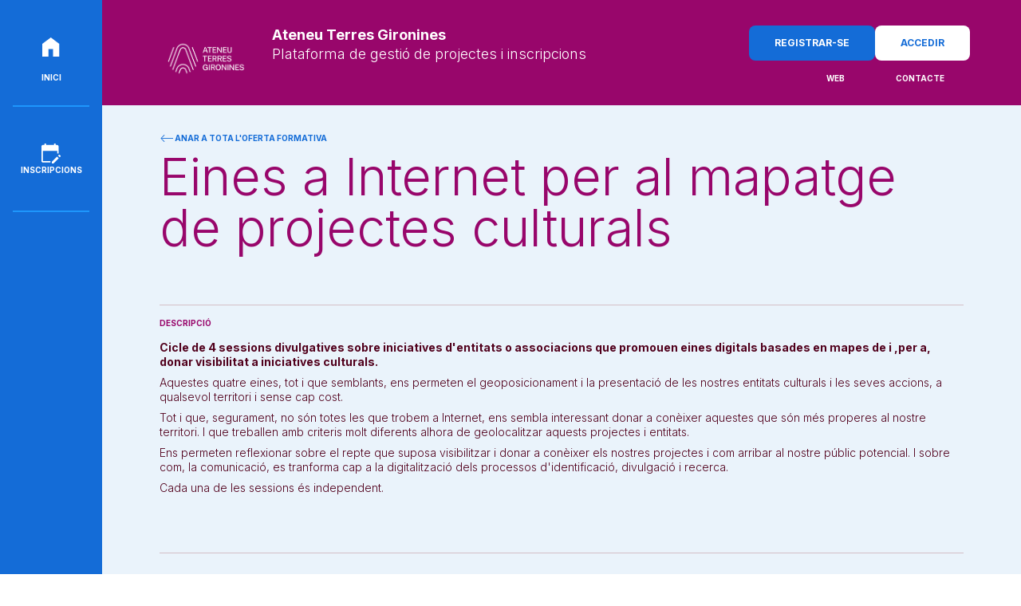

--- FILE ---
content_type: text/html; charset=utf-8
request_url: https://serveis.ateneucoopgi.org/program/eines-a-internet-per-al-mapatge-de-projectes-culturals
body_size: 34200
content:

<!DOCTYPE html>
<!--[if lte IE 6]><html class="preIE7 preIE8 preIE9"><![endif]-->
<!--[if IE 7]><html class="preIE8 preIE9"><![endif]-->
<!--[if IE 8]><html class="preIE9"><![endif]-->
<!--[if gte IE 9]><!--><html><!--<![endif]-->
  <head>
    
    <meta charset="UTF-8">
    <meta http-equiv="X-UA-Compatible" content="IE=edge,chrome=1">
    <meta name="viewport" content="width=device-width,initial-scale=1">
    <title>Ateneu Terres Gironines ─ Plataforma de gestió de projectes i inscripcions</title>
    <meta name="author" content="name">
    <meta name="description" content="description here">
    <meta name="keywords" content="keywords,here">
    <link rel="icon" href="https://s3.eu-west-2.wasabisys.com/xac-terresgironines/media/public/Logo_Ateneu_blanc_2.png">
    <!-- CSS -->
    <link rel="preconnect" href="https://fonts.googleapis.com">
    <link rel="preconnect" href="https://fonts.gstatic.com" crossorigin>
    <link href="https://fonts.googleapis.com/css2?family=Inter:wght@300;700&display=swap" rel="stylesheet">     
    
    <script src="/static/js/modal.e970692d6d88.js"></script>

    <link rel="stylesheet" href="/static/styles/styles.adccc1faf40e.css" type="text/css">
    <!-- JS -->
    <script src="https://ajax.googleapis.com/ajax/libs/jquery/3.3.1/jquery.min.js"></script>
    <script src="/static/js/js.cookie-2.2.0.min.14d48979dad5.js"></script>
    <!-- XDSoft DateTimePicker -->
    <link rel="stylesheet" href="https://cdnjs.cloudflare.com/ajax/libs/jquery-datetimepicker/2.5.20/jquery.datetimepicker.min.css" integrity="sha256-DOS9W6NR+NFe1fUhEE0PGKY/fubbUCnOfTje2JMDw3Y=" crossorigin="anonymous" />
    <script src="https://cdnjs.cloudflare.com/ajax/libs/jquery-datetimepicker/2.5.20/jquery.datetimepicker.full.min.js" integrity="sha256-FEqEelWI3WouFOo2VWP/uJfs1y8KJ++FLh2Lbqc8SJk=" crossorigin="anonymous"></script>
    <script type="text/javascript" src="/static/js/_hyperscript.min.0330c9319d47.js"></script>
    
    <script src="/static/js/script.899941fa14fd.js"></script>
    <script src="/static/js/onload.1eb535e30430.js"></script>
  </head>
    
  <body class="grid-base " onload="onLoadFunction()">
    <sidebar class="grid-base__side sidebar ">
      <div class="sidebar__topbar">
        <div class="topbar__home">
          <a href="/">
            
            <div class="home-icon">
              <svg
                class="icon-pathfill-white"
                xmlns="http://www.w3.org/2000/svg"
                viewbox="0 0 22 24"
                width="22"
                height="24">
                <path
                  d="M 0,24 V 8 l 10.74,-8 10.6,8 v 16 h -7.8 V 14.5 H 7.77 V 24 Z"
                />
              </svg>
            </div>
            
          </a>
        </div>
        
      <div class="topbar__action">
        <div class="burguer" onclick="openMenu()">
          <svg
            class="icon-pathfill-white"
            xmlns="http://www.w3.org/2000/svg"
            viewBox="0 0 24 24">
            <path d="m 0,19.995763 v -2 h 24 v 2 z m 0,-7 v -2 h 24 v 2 z M 0,5.9957627 v -2 h 24 v 2 z"/>
          </svg>
        </div>
        <div class="close" onclick="closeMenu()">
          <svg
            class="icon-pathfill-second-3"
            xmlns="http://www.w3.org/2000/svg"
            viewbox="0 0 9.46 9.46">
            <path
              d="M 0.73,9.46 0,8.73 4,4.73 0,0.73 0.73,0 l 4,4 4,-4 0.73,0.73 -4,4 4,4 -0.73,0.73 -4,-4 z" />
          </svg>
        </div>
      </div>
      </div>
      <nav class="sidebar__menu">
        <ul class="menu">
          <li class="menu__home">
            <a href="/">
              <div class="menu__item ">
                
                <div class="home-icon">
                  <svg
                    class="icon-pathfill-white"
                    xmlns="http://www.w3.org/2000/svg"
                    viewbox="0 0 22 24"
                    width="22"
                    height="24">
                    <path
                      d="M 0,24 V 8 l 10.74,-8 10.6,8 v 16 h -7.8 V 14.5 H 7.77 V 24 Z"
                    />
                  </svg>
                </div>
                <div class="text-menu">
                  <p>Inici</p>
                </div>
                
              </div>
            </a>
          </li>
          <li>
            <a href="/program/">
              <div class="menu__item is-active">
                <div class="menu__icon">
                  <svg
                    class="icon-pathfill-white"
                    xmlns="http://www.w3.org/2000/svg"
                    viewbox="0 0 22.834999 23.99">
                    <path d="M 1.7,22.85 C 1.25,22.85 0.82,22.66 0.51,22.34 0.18,22.03 0,21.59 0,21.14 V 3.42 C 0,2.97 0.18,2.53 0.51,2.22 0.82,1.89 1.25,1.7 1.7,1.71 H 3.54 V 0 h 1.84 v 1.71 h 9.63 V 0 h 1.84 v 1.71 h 1.84 c 0.45,0 0.88,0.19 1.19,0.51 0.33,0.31 0.51,0.75 0.51,1.2 v 8.6 h -1.7 V 8.85 H 1.7 v 12.29 h 9.04 v 1.71 z m 20.09,-6.26 -2.01,-2.03 0.82,-0.83 c 0.34,-0.3 0.85,-0.3 1.19,0 l 0.82,0.83 c 0.3,0.34 0.3,0.86 0,1.2 z m -9.35,7.4 v -2.03 l 6.12,-6.17 2.01,2.03 -6.12,6.17 z" />
                  </svg>
                </div>
                <div class="text-menu">
                  <p>Inscripcions</p>
                </div>
              </div>
            </a>
          </li>
          
          <li class="mobile-only">
            <a href="https://terresgironines.coop">
              <div class="menu__item menu__item--narrow">
                <div class="text-menu">
                  <p>Web</p>
                </div>
              </div>
            </a>
          </li>
          <li class="mobile-only">
            <a href="https://terresgironines.coop/contacte/">
              <div class="menu__item menu__item--narrow">
                <div class="text-menu">
                  <p>Contacte</p>
                </div>
              </div>
            </a>
          </li>
        <!--  -->
        </ul>
      </nav>
    
    </sidebar>

    <main class="grid-base__main">
      
<div class="login is-hidden">
  <div class="login__background" onclick="hideLoginFloat()"></div>
  <div class="login__card card">
    <div class="card__title text-md is-bold">
      <p>Accedeix al teu compte:</p>
    </div>
    <div class="card__close" onclick="hideLoginFloat()">
      <svg
        class="icon-pathfill-primary"
        xmlns="http://www.w3.org/2000/svg"
        viewbox="0 0 9.46 9.46">
        <path
          d="M 0.73,9.46 0,8.73 4,4.73 0,0.73 0.73,0 l 4,4 4,-4 0.73,0.73 -4,4 4,4 -0.73,0.73 -4,-4 z" />
      </svg>
    </div>
    <div class="login__form form">
      
      <form method="post" action="/users/login_post/">
        <input type="hidden" name="csrfmiddlewaretoken" value="3N34Z46sGKUepyHDmX9X5Uc7f87vnQnKJ1DVn1tyACXeED8qI3Pv7NTsWu1MoDUI">
        <li class="field"><label for="id_username">Correu electrònic</label> <input type="text" name="username" autofocus="" autocapitalize="none" autocomplete="username" maxlength="254" required="" id="id_username"></li>
        <li class="field"><label for="id_password">Contrasenya</label> <input type="password" name="password" autocomplete="current-password" required="" id="id_password"></li>
        <li class="field-checkbox"><label for="id_remember_me">Mantenir la sessió oberta</label> <input type="checkbox" name="remember_me" id="id_remember_me"></li>
        <a href="/compte/reiniciar_contrasenya/">
          <div class="form__remember">
            Has oblidat la contrasenya?
          </div>
        </a>
        <input class="form__submit btn btn--second btn__text" type="submit" value="Accedir" />
        <input type="hidden" name="next" value="" />
      </form>
    </div>
    <div class="login__signup">
      <div class="login__signup-text text-menu">
        <p>Ets nou?</p>
      </div>
      <div class="login__signup-btn">
        <a href="/users/loginsignup/">
          <div class="btn btn--primary">
            <div class="btn__text">
              Crear un compte
            </div>
          </div>
        </a>
      </div>
    </div>
  </div>
</div>
      


<!-- Duplicat a l'app courses i coopolis -->

<section class="header-topbar grid-content">
  <div class="header-topbar__logo">
    <img src="https://s3.eu-west-2.wasabisys.com/xac-terresgironines/media/public/Logo_Ateneu_blanc_2.png" alt="Logo de l'Ateneu Cooperatiu">
  </div>
  <div class="header-topbar__text">
    <div class="text-md is-bold">
      <p>Ateneu Terres Gironines</p>
    </div>
    <div class="text-md">
      <p>Plataforma de gestió de projectes i inscripcions</p>
    </div>
  </div>
  <div class="header-topbar__actions">
    
    <div class="header-topbar__login">
      <a href="/users/loginsignup/">
        <div class="btn btn--second btn__text">
          <p>Registrar-se</p>
        </div>
      </a>
      <div class="btn btn--white btn__text" onclick="showLoginFloat()">
        <p>Accedir</p>
      </div>
    </div>
    
    <div  class="header-topbar__links">
      
      <a href="https://terresgironines.coop" class="text-menu">
        <div class="btn btn--empty">
          <p>Web</p>
        </div>
      </a>
      <a href="https://terresgironines.coop/contacte/" class="text-menu">
        <div class="btn btn--empty">
          <p>Contacte</p>
        </div>
      </a>
    </div>
  </div>
</section>
<div class="course">
	
	<section class="course__intro grid-content">
		<div class="course__back grid-item-full">
			<a href="/program/">
				<div class="text-menu">
					Anar a tota l'oferta formativa
				</div>
			</a>
		</div>
		<div class="course__title title-2 grid-item-full">
			<h1>Eines a Internet per al mapatge de projectes culturals</h1>
		</div>

		
		<div class="
				grid-item-full
			"
		>
			<div class="course-bloc course-bloc-1">
				<div class="course-bloc__title text-menu">
					Descripció
				</div>
				<div class="course-bloc__text richtext">
					<p><p><b>Cicle de 4 sessions divulgatives sobre iniciatives d'entitats o associacions que promouen eines digitals basades en mapes de i ,per a, donar visibilitat a iniciatives culturals.&nbsp;</b> &nbsp;</p><p>Aquestes quatre eines, tot i que semblants, ens permeten el geoposicionament i la presentació de les nostres entitats culturals i les seves accions, a qualsevol territori i sense cap cost. </p><p>Tot i que, segurament, no són totes les que trobem a Internet, ens sembla interessant donar a conèixer aquestes que són més properes al nostre territori. I que treballen amb criteris molt diferents alhora de geolocalitzar aquests projectes i entitats. </p><p>Ens permeten reflexionar sobre el repte que suposa visibilitzar i donar a conèixer els nostres projectes i com arribar al nostre públic potencial. I sobre com, la comunicació, es tranforma cap a la digitalització dels processos d'identificació, divulgació i recerca.&nbsp;</p><p>Cada una de les sessions és independent.<br></p></p>
				</div>
			</div>
		</div>
		

		

		

	</section>
	<section class="course__grid grid-content">
		<div class="intro text-md grid-item-full">
			Selecciona les sessions on vulguis participar:
		</div>
    
		<div class="activity-container grid-item-full">
			<div class="modal is-hidden">
				<div class="modal__background" onclick="hideModal(event)"></div>
				<div class="modal__card">
					<div class="modal__title title-1">
						<p>Confirmació d'inscripció</p>
					</div>
					<div class="modal__close" onclick="hideModal(event)">
						<svg
							class="icon-pathfill-primary"
							xmlns="http://www.w3.org/2000/svg"
							viewbox="0 0 9.46 9.46">
							<path
								d="M 0.73,9.46 0,8.73 4,4.73 0,0.73 0.73,0 l 4,4 4,-4 0.73,0.73 -4,4 4,4 -0.73,0.73 -4,-4 z" />
						</svg>
					</div>
					<div class="modal__form form">
						<div class="modal__intro text-md">
							<div class="text-md">
								<p>PAMAPAM.ORG</p>
							</div>
							
						</div>
						<form method="post" action="/enroll/" id="555">
							<input type="hidden" name="csrfmiddlewaretoken" value="3N34Z46sGKUepyHDmX9X5Uc7f87vnQnKJ1DVn1tyACXeED8qI3Pv7NTsWu1MoDUI">
							<li class="required field field-textarea">
								<textarea 
									name="user_comments"
									id="user_comments_555"
									placeholder="Hi ha res que vulguis que tinguem en compte? Explica'ns-ho aquí."
								></textarea>
							</li>
							<input type="hidden" id="hidden_555" name="activity_id" value="555">
						</form>
					</div>
						<button 
							form="555" 
							class="modal__submit modal__submit1 btn btn--second btn__text" 
							type="submit"
							>
							Confirmar
						</button>
				</div>
			</div>
			<div class="delete-modal is-hidden">
				<div class="modal__background" onclick="hideModal(event)"></div>
				<div class="modal__card">
					<div class="modal__title title-1">
						<p>Confirmació d'anul·lació</p>
					</div>
					<div class="modal__close" onclick="hideModal(event)">
						<svg
							class="icon-pathfill-primary"
							xmlns="http://www.w3.org/2000/svg"
							viewbox="0 0 9.46 9.46">
							<path
								d="M 0.73,9.46 0,8.73 4,4.73 0,0.73 0.73,0 l 4,4 4,-4 0.73,0.73 -4,4 4,4 -0.73,0.73 -4,-4 z" />
						</svg>
					</div>
					<div class="modal__form form">
						<div class="modal__intro text-md">
							<div class="text-md">
								<p>PAMAPAM.ORG</p>
							</div>
							<div class="text-sm">
								<p>Segur que vols continuar? </br> (si t'ho repenses, i queden places, podràs tornar-t'hi a inscriure) </p>
							</div>
						</div>
						<form method="post" action="/activities/555/activity_optout" id="delete_555">
							<input type="hidden" name="csrfmiddlewaretoken" value="3N34Z46sGKUepyHDmX9X5Uc7f87vnQnKJ1DVn1tyACXeED8qI3Pv7NTsWu1MoDUI">
							<input type="hidden" id="hidden2_555" name="activity_id" value="555">
						</form>
					</div>
					<button form="delete_555" class="modal__submit modal__submit1 btn btn--second btn__text" type="submit">
						Anul·lar l'inscripció
					</button>
				</div>
			</div>
      <div class="course-session-card grid-item-full
				 is-past
				
				
				"
			>
        <div class="course-session-card__title text-md">
					<div class="text-menu">
						<p>Sessió 1</p>
					</div>
					<div class="text-md">
						<h2>PAMAPAM.ORG</h2>
					</div>
        </div>
				<div class="course-session-card__action action-none text-menu">
					<p>Sessió conclosa</p>
				</div>
				<div class="course-session-card__time text-sm">
					<svg
						class="icon-pathfill-primary"
						xmlns="http://www.w3.org/2000/svg"
						viewbox="0 0 20.000001 20">
						<path d="m 10.186441,12 c -0.5400003,0 -0.9700003,-0.46 -0.9600003,-1 0,-0.54 0.46,-0.97 1.0000003,-0.96 0.54,0 0.97,0.46 0.96,1 0,0.25 -0.11,0.5 -0.29,0.68 -0.19,0.19 -0.45,0.29 -0.71,0.29 z m -4.0000003,0 c -0.54,0 -0.97,-0.46 -0.96,-1 0,-0.54 0.46,-0.97 1,-0.96 0.54,0.01 0.97,0.46 0.96,1 0,0.25 -0.11,0.5 -0.29,0.68 -0.19,0.19 -0.45,0.29 -0.71,0.29 z m 8.0000003,0 c -0.54,0 -0.97,-0.46 -0.96,-1 0,-0.54 0.46,-0.97 1,-0.96 0.54,0.01 0.97,0.46 0.96,1 0,0.25 -0.11,0.5 -0.29,0.68 -0.19,0.19 -0.45,0.29 -0.71,0.29 z m -4,4 c -0.5400003,0 -0.9700003,-0.46 -0.9600003,-1 0,-0.54 0.46,-0.97 1.0000003,-0.96 0.54,0.01 0.97,0.46 0.96,1 0,0.25 -0.11,0.5 -0.29,0.68 -0.19,0.19 -0.45,0.29 -0.71,0.29 z m -4.0000003,0 c -0.54,0 -0.97,-0.46 -0.96,-1 0,-0.54 0.46,-0.97 1,-0.96 0.54,0 0.97,0.46 0.96,1 0,0.25 -0.11,0.5 -0.29,0.68 -0.19,0.19 -0.45,0.29 -0.71,0.29 z m 8.0000003,0 c -0.54,0 -0.97,-0.46 -0.96,-1 0,-0.54 0.46,-0.97 1,-0.96 0.54,0 0.97,0.46 0.96,1 0,0.25 -0.11,0.5 -0.29,0.68 -0.19,0.19 -0.45,0.29 -0.71,0.29 z M 2.6864407,20 c -0.82,-0.02 -1.48,-0.68 -1.5,-1.5 V 3 c 0.02,-0.82 0.68,-1.48 1.5,-1.5 h 1.62 V 0 h 1.62 V 1.5 H 14.426441 V 0 h 1.62 v 1.5 h 1.62 c 0.82,0.02 1.48,0.68 1.5,1.5 v 15.5 c -0.02,0.82 -0.68,1.48 -1.5,1.5 z m 0,-1.5 H 17.686441 V 7.75 H 2.6864407 Z" />
					</svg>
					<p>23 setembre de 2022</p>
					<svg
						class="icon-pathfill-primary"
						xmlns="http://www.w3.org/2000/svg"
						viewbox="0 0 20.24 20.24">
						<g transform="translate(-7.38,-7.39)">
							<path d="m 21.22,22.39 1.14,-1.14 -4.02,-4.05 v -5.09 h -1.52 v 5.7 z m -3.72,5.24 c -1.35,0 -2.68,-0.26 -3.92,-0.8 -2.43,-1.03 -4.37,-2.97 -5.4,-5.4 -0.53,-1.24 -0.8,-2.57 -0.8,-3.92 0,-1.35 0.26,-2.68 0.8,-3.92 1.03,-2.43 2.97,-4.37 5.4,-5.4 1.24,-0.53 2.57,-0.8 3.92,-0.8 1.35,0 2.68,0.26 3.92,0.8 2.43,1.03 4.37,2.97 5.4,5.4 0.53,1.24 0.8,2.57 0.8,3.92 0,1.35 -0.26,2.68 -0.8,3.92 -1.03,2.43 -2.97,4.37 -5.4,5.4 -1.24,0.53 -2.57,0.8 -3.92,0.8" />
						</g>
					</svg>
					<p>10:00 - 12:00 H</p>
				</div>
				<div class="course-session-card__bloc">
					<h3 class="title text-menu">Lloc</h3>
					<p class="text">Virtual</p>
					
				</div>
				<div class="course-session-card__bloc course-session-card__bloc2">
					<h3 class="title text-menu">Descripció</h3>
					<p class="text"><p><br></p><p>PAMAPAM.ORG</p><p><br></p><p>Pam a Pam va néixer el 2013 com a resposta a totes aquelles persones s’apropaven a SETEM per preguntar com podien consumir de forma més responsable i viure d’una manera més coherent amb els seus valors. En els seus inicis, mostrava alternatives d’alimentació, roba i banca a la ciutat de Barcelona. </p><p>Davant l’èxit de la proposta, el 2014 es comença a treballar conjuntament amb la XES per ampliar l’abast de Pam a Pam: desplegar el mapa a tota Catalunya i a tots els sectors econòmics. Aquest treball conjunt permet que Pam a Pam sigui l’eina que visibilitza les alternatives a la ciutadania i en facilita l’articulació&nbsp; al territori. </p><p>Després d’uns anys de camí juntes, actualment la XES gestiona el projecte de Pam a Pam.<br></p></p>
				</div>
				
					
				
      </div>
		</div>
    
		<div class="activity-container grid-item-full">
			<div class="modal is-hidden">
				<div class="modal__background" onclick="hideModal(event)"></div>
				<div class="modal__card">
					<div class="modal__title title-1">
						<p>Confirmació d'inscripció</p>
					</div>
					<div class="modal__close" onclick="hideModal(event)">
						<svg
							class="icon-pathfill-primary"
							xmlns="http://www.w3.org/2000/svg"
							viewbox="0 0 9.46 9.46">
							<path
								d="M 0.73,9.46 0,8.73 4,4.73 0,0.73 0.73,0 l 4,4 4,-4 0.73,0.73 -4,4 4,4 -0.73,0.73 -4,-4 z" />
						</svg>
					</div>
					<div class="modal__form form">
						<div class="modal__intro text-md">
							<div class="text-md">
								<p>XARXAPROD.CAT</p>
							</div>
							
						</div>
						<form method="post" action="/enroll/" id="556">
							<input type="hidden" name="csrfmiddlewaretoken" value="3N34Z46sGKUepyHDmX9X5Uc7f87vnQnKJ1DVn1tyACXeED8qI3Pv7NTsWu1MoDUI">
							<li class="required field field-textarea">
								<textarea 
									name="user_comments"
									id="user_comments_556"
									placeholder="Hi ha res que vulguis que tinguem en compte? Explica'ns-ho aquí."
								></textarea>
							</li>
							<input type="hidden" id="hidden_556" name="activity_id" value="556">
						</form>
					</div>
						<button 
							form="556" 
							class="modal__submit modal__submit1 btn btn--second btn__text" 
							type="submit"
							>
							Confirmar
						</button>
				</div>
			</div>
			<div class="delete-modal is-hidden">
				<div class="modal__background" onclick="hideModal(event)"></div>
				<div class="modal__card">
					<div class="modal__title title-1">
						<p>Confirmació d'anul·lació</p>
					</div>
					<div class="modal__close" onclick="hideModal(event)">
						<svg
							class="icon-pathfill-primary"
							xmlns="http://www.w3.org/2000/svg"
							viewbox="0 0 9.46 9.46">
							<path
								d="M 0.73,9.46 0,8.73 4,4.73 0,0.73 0.73,0 l 4,4 4,-4 0.73,0.73 -4,4 4,4 -0.73,0.73 -4,-4 z" />
						</svg>
					</div>
					<div class="modal__form form">
						<div class="modal__intro text-md">
							<div class="text-md">
								<p>XARXAPROD.CAT</p>
							</div>
							<div class="text-sm">
								<p>Segur que vols continuar? </br> (si t'ho repenses, i queden places, podràs tornar-t'hi a inscriure) </p>
							</div>
						</div>
						<form method="post" action="/activities/556/activity_optout" id="delete_556">
							<input type="hidden" name="csrfmiddlewaretoken" value="3N34Z46sGKUepyHDmX9X5Uc7f87vnQnKJ1DVn1tyACXeED8qI3Pv7NTsWu1MoDUI">
							<input type="hidden" id="hidden2_556" name="activity_id" value="556">
						</form>
					</div>
					<button form="delete_556" class="modal__submit modal__submit1 btn btn--second btn__text" type="submit">
						Anul·lar l'inscripció
					</button>
				</div>
			</div>
      <div class="course-session-card grid-item-full
				 is-past
				
				
				"
			>
        <div class="course-session-card__title text-md">
					<div class="text-menu">
						<p>Sessió 2</p>
					</div>
					<div class="text-md">
						<h2>XARXAPROD.CAT</h2>
					</div>
        </div>
				<div class="course-session-card__action action-none text-menu">
					<p>Sessió conclosa</p>
				</div>
				<div class="course-session-card__time text-sm">
					<svg
						class="icon-pathfill-primary"
						xmlns="http://www.w3.org/2000/svg"
						viewbox="0 0 20.000001 20">
						<path d="m 10.186441,12 c -0.5400003,0 -0.9700003,-0.46 -0.9600003,-1 0,-0.54 0.46,-0.97 1.0000003,-0.96 0.54,0 0.97,0.46 0.96,1 0,0.25 -0.11,0.5 -0.29,0.68 -0.19,0.19 -0.45,0.29 -0.71,0.29 z m -4.0000003,0 c -0.54,0 -0.97,-0.46 -0.96,-1 0,-0.54 0.46,-0.97 1,-0.96 0.54,0.01 0.97,0.46 0.96,1 0,0.25 -0.11,0.5 -0.29,0.68 -0.19,0.19 -0.45,0.29 -0.71,0.29 z m 8.0000003,0 c -0.54,0 -0.97,-0.46 -0.96,-1 0,-0.54 0.46,-0.97 1,-0.96 0.54,0.01 0.97,0.46 0.96,1 0,0.25 -0.11,0.5 -0.29,0.68 -0.19,0.19 -0.45,0.29 -0.71,0.29 z m -4,4 c -0.5400003,0 -0.9700003,-0.46 -0.9600003,-1 0,-0.54 0.46,-0.97 1.0000003,-0.96 0.54,0.01 0.97,0.46 0.96,1 0,0.25 -0.11,0.5 -0.29,0.68 -0.19,0.19 -0.45,0.29 -0.71,0.29 z m -4.0000003,0 c -0.54,0 -0.97,-0.46 -0.96,-1 0,-0.54 0.46,-0.97 1,-0.96 0.54,0 0.97,0.46 0.96,1 0,0.25 -0.11,0.5 -0.29,0.68 -0.19,0.19 -0.45,0.29 -0.71,0.29 z m 8.0000003,0 c -0.54,0 -0.97,-0.46 -0.96,-1 0,-0.54 0.46,-0.97 1,-0.96 0.54,0 0.97,0.46 0.96,1 0,0.25 -0.11,0.5 -0.29,0.68 -0.19,0.19 -0.45,0.29 -0.71,0.29 z M 2.6864407,20 c -0.82,-0.02 -1.48,-0.68 -1.5,-1.5 V 3 c 0.02,-0.82 0.68,-1.48 1.5,-1.5 h 1.62 V 0 h 1.62 V 1.5 H 14.426441 V 0 h 1.62 v 1.5 h 1.62 c 0.82,0.02 1.48,0.68 1.5,1.5 v 15.5 c -0.02,0.82 -0.68,1.48 -1.5,1.5 z m 0,-1.5 H 17.686441 V 7.75 H 2.6864407 Z" />
					</svg>
					<p>30 setembre de 2022</p>
					<svg
						class="icon-pathfill-primary"
						xmlns="http://www.w3.org/2000/svg"
						viewbox="0 0 20.24 20.24">
						<g transform="translate(-7.38,-7.39)">
							<path d="m 21.22,22.39 1.14,-1.14 -4.02,-4.05 v -5.09 h -1.52 v 5.7 z m -3.72,5.24 c -1.35,0 -2.68,-0.26 -3.92,-0.8 -2.43,-1.03 -4.37,-2.97 -5.4,-5.4 -0.53,-1.24 -0.8,-2.57 -0.8,-3.92 0,-1.35 0.26,-2.68 0.8,-3.92 1.03,-2.43 2.97,-4.37 5.4,-5.4 1.24,-0.53 2.57,-0.8 3.92,-0.8 1.35,0 2.68,0.26 3.92,0.8 2.43,1.03 4.37,2.97 5.4,5.4 0.53,1.24 0.8,2.57 0.8,3.92 0,1.35 -0.26,2.68 -0.8,3.92 -1.03,2.43 -2.97,4.37 -5.4,5.4 -1.24,0.53 -2.57,0.8 -3.92,0.8" />
						</g>
					</svg>
					<p>10:00 - 12:00 H</p>
				</div>
				<div class="course-session-card__bloc">
					<h3 class="title text-menu">Lloc</h3>
					<p class="text">Virtual</p>
					
				</div>
				<div class="course-session-card__bloc course-session-card__bloc2">
					<h3 class="title text-menu">Descripció</h3>
					<p class="text"><p style="margin-bottom: 20px; padding: 0px; border: 0px; font-variant-numeric: inherit; font-variant-east-asian: inherit; font-stretch: inherit; line-height: 24px; vertical-align: baseline;">XARXAPROD.CAT – Xarxa d’espais de producció i creació de Catalunya<br></p><p style="margin-bottom: 20px; padding: 0px; border: 0px; font-variant-numeric: inherit; font-variant-east-asian: inherit; font-stretch: inherit; line-height: 24px; vertical-align: baseline;">Associació que aplega centres de producció i creació artística que té com a objectiu compartir i optimitzar recursos amb la finalitat d’enriquir el teixit productiu a disposició de creadores/s i fomentar la seva relació amb el públic. Espais tant públics com privats que ofereixen recursos, mitjans i suport als processos de la producció dins l’àmbit de la creació contemporània.</p></p>
				</div>
				
					
				
      </div>
		</div>
    
		<div class="activity-container grid-item-full">
			<div class="modal is-hidden">
				<div class="modal__background" onclick="hideModal(event)"></div>
				<div class="modal__card">
					<div class="modal__title title-1">
						<p>Confirmació d'inscripció</p>
					</div>
					<div class="modal__close" onclick="hideModal(event)">
						<svg
							class="icon-pathfill-primary"
							xmlns="http://www.w3.org/2000/svg"
							viewbox="0 0 9.46 9.46">
							<path
								d="M 0.73,9.46 0,8.73 4,4.73 0,0.73 0.73,0 l 4,4 4,-4 0.73,0.73 -4,4 4,4 -0.73,0.73 -4,-4 z" />
						</svg>
					</div>
					<div class="modal__form form">
						<div class="modal__intro text-md">
							<div class="text-md">
								<p>KULTURSISTEMA.COM</p>
							</div>
							
						</div>
						<form method="post" action="/enroll/" id="557">
							<input type="hidden" name="csrfmiddlewaretoken" value="3N34Z46sGKUepyHDmX9X5Uc7f87vnQnKJ1DVn1tyACXeED8qI3Pv7NTsWu1MoDUI">
							<li class="required field field-textarea">
								<textarea 
									name="user_comments"
									id="user_comments_557"
									placeholder="Hi ha res que vulguis que tinguem en compte? Explica'ns-ho aquí."
								></textarea>
							</li>
							<input type="hidden" id="hidden_557" name="activity_id" value="557">
						</form>
					</div>
						<button 
							form="557" 
							class="modal__submit modal__submit1 btn btn--second btn__text" 
							type="submit"
							>
							Confirmar
						</button>
				</div>
			</div>
			<div class="delete-modal is-hidden">
				<div class="modal__background" onclick="hideModal(event)"></div>
				<div class="modal__card">
					<div class="modal__title title-1">
						<p>Confirmació d'anul·lació</p>
					</div>
					<div class="modal__close" onclick="hideModal(event)">
						<svg
							class="icon-pathfill-primary"
							xmlns="http://www.w3.org/2000/svg"
							viewbox="0 0 9.46 9.46">
							<path
								d="M 0.73,9.46 0,8.73 4,4.73 0,0.73 0.73,0 l 4,4 4,-4 0.73,0.73 -4,4 4,4 -0.73,0.73 -4,-4 z" />
						</svg>
					</div>
					<div class="modal__form form">
						<div class="modal__intro text-md">
							<div class="text-md">
								<p>KULTURSISTEMA.COM</p>
							</div>
							<div class="text-sm">
								<p>Segur que vols continuar? </br> (si t'ho repenses, i queden places, podràs tornar-t'hi a inscriure) </p>
							</div>
						</div>
						<form method="post" action="/activities/557/activity_optout" id="delete_557">
							<input type="hidden" name="csrfmiddlewaretoken" value="3N34Z46sGKUepyHDmX9X5Uc7f87vnQnKJ1DVn1tyACXeED8qI3Pv7NTsWu1MoDUI">
							<input type="hidden" id="hidden2_557" name="activity_id" value="557">
						</form>
					</div>
					<button form="delete_557" class="modal__submit modal__submit1 btn btn--second btn__text" type="submit">
						Anul·lar l'inscripció
					</button>
				</div>
			</div>
      <div class="course-session-card grid-item-full
				 is-past
				
				
				"
			>
        <div class="course-session-card__title text-md">
					<div class="text-menu">
						<p>Sessió 3</p>
					</div>
					<div class="text-md">
						<h2>KULTURSISTEMA.COM</h2>
					</div>
        </div>
				<div class="course-session-card__action action-none text-menu">
					<p>Sessió conclosa</p>
				</div>
				<div class="course-session-card__time text-sm">
					<svg
						class="icon-pathfill-primary"
						xmlns="http://www.w3.org/2000/svg"
						viewbox="0 0 20.000001 20">
						<path d="m 10.186441,12 c -0.5400003,0 -0.9700003,-0.46 -0.9600003,-1 0,-0.54 0.46,-0.97 1.0000003,-0.96 0.54,0 0.97,0.46 0.96,1 0,0.25 -0.11,0.5 -0.29,0.68 -0.19,0.19 -0.45,0.29 -0.71,0.29 z m -4.0000003,0 c -0.54,0 -0.97,-0.46 -0.96,-1 0,-0.54 0.46,-0.97 1,-0.96 0.54,0.01 0.97,0.46 0.96,1 0,0.25 -0.11,0.5 -0.29,0.68 -0.19,0.19 -0.45,0.29 -0.71,0.29 z m 8.0000003,0 c -0.54,0 -0.97,-0.46 -0.96,-1 0,-0.54 0.46,-0.97 1,-0.96 0.54,0.01 0.97,0.46 0.96,1 0,0.25 -0.11,0.5 -0.29,0.68 -0.19,0.19 -0.45,0.29 -0.71,0.29 z m -4,4 c -0.5400003,0 -0.9700003,-0.46 -0.9600003,-1 0,-0.54 0.46,-0.97 1.0000003,-0.96 0.54,0.01 0.97,0.46 0.96,1 0,0.25 -0.11,0.5 -0.29,0.68 -0.19,0.19 -0.45,0.29 -0.71,0.29 z m -4.0000003,0 c -0.54,0 -0.97,-0.46 -0.96,-1 0,-0.54 0.46,-0.97 1,-0.96 0.54,0 0.97,0.46 0.96,1 0,0.25 -0.11,0.5 -0.29,0.68 -0.19,0.19 -0.45,0.29 -0.71,0.29 z m 8.0000003,0 c -0.54,0 -0.97,-0.46 -0.96,-1 0,-0.54 0.46,-0.97 1,-0.96 0.54,0 0.97,0.46 0.96,1 0,0.25 -0.11,0.5 -0.29,0.68 -0.19,0.19 -0.45,0.29 -0.71,0.29 z M 2.6864407,20 c -0.82,-0.02 -1.48,-0.68 -1.5,-1.5 V 3 c 0.02,-0.82 0.68,-1.48 1.5,-1.5 h 1.62 V 0 h 1.62 V 1.5 H 14.426441 V 0 h 1.62 v 1.5 h 1.62 c 0.82,0.02 1.48,0.68 1.5,1.5 v 15.5 c -0.02,0.82 -0.68,1.48 -1.5,1.5 z m 0,-1.5 H 17.686441 V 7.75 H 2.6864407 Z" />
					</svg>
					<p>7 octubre de 2022</p>
					<svg
						class="icon-pathfill-primary"
						xmlns="http://www.w3.org/2000/svg"
						viewbox="0 0 20.24 20.24">
						<g transform="translate(-7.38,-7.39)">
							<path d="m 21.22,22.39 1.14,-1.14 -4.02,-4.05 v -5.09 h -1.52 v 5.7 z m -3.72,5.24 c -1.35,0 -2.68,-0.26 -3.92,-0.8 -2.43,-1.03 -4.37,-2.97 -5.4,-5.4 -0.53,-1.24 -0.8,-2.57 -0.8,-3.92 0,-1.35 0.26,-2.68 0.8,-3.92 1.03,-2.43 2.97,-4.37 5.4,-5.4 1.24,-0.53 2.57,-0.8 3.92,-0.8 1.35,0 2.68,0.26 3.92,0.8 2.43,1.03 4.37,2.97 5.4,5.4 0.53,1.24 0.8,2.57 0.8,3.92 0,1.35 -0.26,2.68 -0.8,3.92 -1.03,2.43 -2.97,4.37 -5.4,5.4 -1.24,0.53 -2.57,0.8 -3.92,0.8" />
						</g>
					</svg>
					<p>10:00 - 12:00 H</p>
				</div>
				<div class="course-session-card__bloc">
					<h3 class="title text-menu">Lloc</h3>
					<p class="text">Virtual</p>
					
				</div>
				<div class="course-session-card__bloc course-session-card__bloc2">
					<h3 class="title text-menu">Descripció</h3>
					<p class="text"><div class="titulo modulo titulo_azul titulof" style="margin: 0px 10px 10px 0px; padding: 0px 0px 10px; border: 0px; outline: 0px; vertical-align: baseline; position: relative; clear: both;"><span style="text-align: center;">KULTURSISTEMA.COM</span></div><div id="texto1989" class="texto modulo " style="margin: 0px 10px 10px 0px; padding: 0px; border: 0px; outline: 0px; vertical-align: baseline; position: relative; line-height: 22px; z-index: 9;"><div class="texto_fondo" id="texto_fondo1989" style="margin: 0px; padding: 0px; border: 0px; outline: 0px; vertical-align: baseline;"></div><div class="texto_contenido" id="texto_contenido1989" style="margin: 0px; padding: 0px; border: 0px; outline: 0px; vertical-align: baseline;"><p style="padding: 0px; border: 0px; outline: 0px; vertical-align: baseline;">El Ecosistema improbable&nbsp;<span style="margin: 0px; padding: 0px; border: 0px; outline: 0px; vertical-align: baseline;">conecta a organizaciones diferentes que se inspiran en la hibridación, la creatividad, la cultura y la innovación</span>. Que quieren crear red con otras personas, entidades y ámbitos. Que apoyan la investigación abierta y colaborativa. Y que socializan sus experiencias, impulsando la transferencia del conocimiento.</p><p style="padding: 0px; border: 0px; outline: 0px; vertical-align: baseline;"><br></p><p style="padding: 0px; border: 0px; outline: 0px; vertical-align: baseline;"><br></p><p style="font-family: Georgia; font-size: 16px; padding: 0px; border: 0px; outline: 0px; vertical-align: baseline;">Podeu accedir amb el seguent enllaç:</p><p style="padding: 0px; border: 0px; outline: 0px; vertical-align: baseline;"><a href="https://us06web.zoom.us/j/82487887883" target="_blank">https://us06web.zoom.us/j/82487887883</a><font face="Georgia"><span style="font-size: 16px;"></span></font></p><p style="padding: 0px; border: 0px; outline: 0px; vertical-align: baseline;"><font face="Georgia"><span style="font-size: 16px;"><br></span></font><br></p></div></div></p>
				</div>
				
					
				
      </div>
		</div>
    
  </section>
</div>

      
<footer class="footer">
  <div class="footer__author">
    <div class="footer__author-text">
      <p>Aquesta aplicació web ha sigut dissenyada per
        <a class="link" target="_blank" href="https://www.bildi.net/">Bildi</a>
        i desenvolupada per
        <a class="link" target="_blank" href="https://codi.coop/">Codi Cooperatiu</a>.
      </p>
    </div>
    <div class="footer__author-links">
      <a class="link" target="_blank" href="https://terresgironines.coop/avis-legal/">Avís legal</a>
      <a class="link" target="_blank" href="https://terresgironines.coop/contacte/">Contacte</a>
    </div>
  </div>
  <div class="footer__logo-container">
    <div class="footer__logo is-bright">
      <img src="/static/images/logo_economia_social.494a31b9b206.png" />
    </div>
    <div class="footer__logo">
      <img src="/static/images/logo_gene.5854e5aac932.png" />
    </div>
    <div class="footer__logo">
      <img src="/static/images/logo_ateneus.3771135412c1.png" />
    </div>
  </div>
</footer>
        <!-- <div class="cookies-consent">
            <p>
            Aquest lloc web fa servir cookies pròpies i de tercers. En continuar la navegació entenem que s’accepta la
                nostra <a href="https://terresgironines.coop/avis-legal/">política de cookies</a>.
            </p>
            <a href="#" onclick="javascript:addCookieConsent();" class="button">Continuar</a>
            <script>
                function addCookieConsent () {
                    Cookies.set("consent", "true");
                    $(".cookies-consent").hide();
                }

                $( document ).ready(function() {
                    var consent = Cookies.get("consent");
                    if (consent == undefined) {
                    $(".cookies-consent").css("visibility", "visible");
                    } else {
                    $(".cookies-consent").css("visibility", "hidden");
                    }
                });
            </script>
        </div> -->
    </main>
    
	<script src="/static/js/course.a0372110b02a.js"></script>

  </body>
</html>

--- FILE ---
content_type: text/css; charset="utf-8"
request_url: https://serveis.ateneucoopgi.org/static/styles/styles.adccc1faf40e.css
body_size: 16012
content:
@charset "UTF-8";
button,
input {
  overflow: visible;
}

button,
select {
  text-transform: none;
}

button,
[type=button],
[type=reset],
[type=submit] {
  -webkit-appearance: button;
}

button::-moz-focus-inner,
[type=button]::-moz-focus-inner,
[type=reset]::-moz-focus-inner,
[type=submit]::-moz-focus-inner {
  border-style: none;
  padding: 0;
}

button:-moz-focusring,
[type=button]:-moz-focusring,
[type=reset]:-moz-focusring,
[type=submit]:-moz-focusring {
  outline: 1px dotted ButtonText;
}

fieldset {
  padding: 0.35em 0.75em 0.625em;
}

legend {
  box-sizing: border-box;
  color: inherit;
  display: table;
  max-width: 100%;
  padding: 0;
  white-space: normal;
}

progress {
  vertical-align: baseline;
}

textarea {
  overflow: auto;
}

[type=checkbox],
[type=radio] {
  box-sizing: border-box;
  padding: 0;
}

[type=number]::-webkit-inner-spin-button,
[type=number]::-webkit-outer-spin-button {
  height: auto;
}

[type=search] {
  -webkit-appearance: textfield;
  outline-offset: -2px;
}

[type=search]::-webkit-search-decoration {
  -webkit-appearance: none;
}

::-webkit-file-upload-button {
  -webkit-appearance: button;
  font: inherit;
}

details {
  display: block;
}

summary {
  display: list-item;
}

template {
  display: none;
}

[hidden] {
  display: none;
}

html, body, div, span, applet, object, iframe,
h1, h2, h3, h4, h5, h6, p, blockquote, pre,
a, abbr, acronym, address, big, cite, code,
del, dfn, em, img, ins, kbd, q, s, samp,
small, strike, strong, sub, sup, tt, var,
b, u, i, center,
dl, dt, dd, ol, ul, li,
fieldset, form, label, legend,
table, caption, tbody, tfoot, thead, tr, th, td,
article, aside, canvas, details, embed,
figure, figcaption, footer, header, hgroup,
menu, nav, output, ruby, section, summary,
time, mark, audio, video {
  margin: 0;
  padding: 0;
  border: 0;
  font-size: 100%;
  font: inherit;
  vertical-align: baseline;
}

article, aside, details, figcaption, figure,
footer, header, hgroup, menu, nav, section {
  display: block;
}

body {
  line-height: 1;
}

ol, ul {
  list-style: none;
}

blockquote, q {
  quotes: none;
}

blockquote:before, blockquote:after,
q:before, q:after {
  content: "";
  content: none;
}

table {
  border-collapse: collapse;
  border-spacing: 0;
}

button, input {
  display: inline-block;
  padding: 0;
  border: none;
  background-color: transparent;
  color: inherit;
  text-decoration: none;
  font-family: inherit;
  font-size: 1rem;
  cursor: pointer;
  text-align: center;
  transition: background 250ms ease-in-out, transform 150ms ease;
  -webkit-appearance: none;
  -moz-appearance: none;
}

a {
  text-decoration: none;
  color: inherit;
  cursor: pointer;
}

html {
  scroll-behavior: smooth;
}

html {
  box-sizing: border-box;
}

*, *::before, *::after {
  box-sizing: inherit;
}

img {
  max-width: 100%;
  height: auto;
}

:root {
  --black: #000;
  --grey: #707070;
  --grey-light: #d4bfc6;
  --grey-lighter: #D3BFC640;
  --white: #fff;
  --error: #FF0000;
  --orange: #E99401;
  --yellow: #F6BF00;
  --violet: #c4b6c3;
  --violet-dark: #af62a0;
  --primary-2: #efe7f2;
  --primary-1: #F0E8F3;
  --primary-lightest: #d3bfc6;
  --primary-lighter: #FFC5D9;
  --primary-light: #af62a0;
  --primary: #98066b;
  --primary-med: #720027;
  --primary-dark: #51001C;
  --second-3: #EAF3FB;
  --second-2: #C7E3FB;
  --second-1: #A0EDF9;
  --second-lighter: #8ECAFD;
  --second-light: #1E96FC;
  --second: #146CD7;
  --second-med: #02186f;
  --second-dark: #00132B;
  --br: 8px;
  --shadow: 4px 3px 8px -2px var(--primary-lighter);
  --pad-base: 16px;
  --pad-3: calc(var(--pad-base) / 3);
  --pad-2: calc(var(--pad-base) / 2);
  --pad1: var(--pad-base);
  --pad1-5: calc(var(--pad-base) * 1.5);
  --pad2: calc(var(--pad-base) * 2);
  --pad3: calc(var(--pad-base) * 3);
  --pad4: calc(var(--pad-base) * 4);
  --pad4-5: calc(var(--pad-base) * 4.5);
  --pad5: calc(var(--pad-base) * 5);
  --pad6: calc(var(--pad-base) * 6);
  --pad7: calc(var(--pad-base) * 7);
  --pad8: calc(var(--pad-base) * 8);
  --pad9: calc(var(--pad-base) * 9);
  --pad10: calc(var(--pad-base) * 10);
  --pad11: calc(var(--pad-base) * 11);
  --pad12: calc(var(--pad-base) * 12);
  --pad20: calc(var(--pad-base) * 20);
}
:root .is-hidden {
  display: none !important;
}
:root .is-bright {
  filter: brightness(100%);
}

.text-xxsm {
  --font-size: 8px;
  --line-height: 12px;
}

.text-xsm {
  --font-size: 10px;
  --line-height: 14px;
}

body,
.text-sm {
  --font-size: 12px;
  --line-height: 16px;
}

.text-md {
  --font-size: 16px;
  --line-height: 20px;
}

.title-1 {
  --font-size: 20px;
  --line-height: 24px;
}

.title-2 {
  --font-size: 35px;
  --line-height: 40px;
}

@media (min-width: 900px) {
  .text-xxsm {
    --font-size: 10px;
    --line-height: 12px;
  }

  .text-xsm {
    --font-size: 12px;
    --line-height: 16px;
  }

  body,
.text-sm {
    --font-size: 14px;
    --line-height: 18px;
  }

  .text-md {
    --font-size: 18px;
    --line-height: 24px;
  }

  .title-1 {
    --font-size: 28px;
    --line-height: 32px;
  }

  .title-2 {
    --font-size: 64px;
    --line-height: 64px;
  }
}
body {
  font-family: "Inter", sans-serif;
  color: var(--black);
}

.text-xxsm {
  font-weight: bold;
  font-size: var(--font-size);
  line-height: var(--line-height);
}

.text-xsm {
  font-weight: 300;
  font-size: var(--font-size);
  line-height: var(--line-height);
}

.text-sm {
  font-weight: 300;
  font-size: var(--font-size);
  line-height: var(--line-height);
  color: var(--primary-light);
}

body,
.text-sm {
  font-weight: 300;
  font-size: var(--font-size);
  line-height: var(--line-height);
  color: var(--primary-dark);
}

.text-md {
  font-weight: 300;
  font-size: var(--font-size);
  line-height: var(--line-height);
  color: var(--primary-dark);
}

.text-menu {
  font-weight: 700;
  font-size: 10px;
  line-height: 12px;
  text-transform: uppercase;
}

.text-submenu {
  font-weight: 700;
  font-size: 16px;
  line-height: 16px;
  color: var(--primary);
  text-transform: uppercase;
}

.text-btn {
  font-weight: 700;
  font-size: 12px;
  line-height: 12px;
}

.title-1 {
  font-weight: 300;
  font-size: var(--font-size);
  line-height: var(--line-height);
}

.title-2 {
  font-weight: 500;
  font-size: var(--font-size);
  line-height: var(--line-height);
}

.action-text {
  font-weight: medium;
  font-size: 12px;
  line-height: 16px;
  text-transform: uppercase;
  color: var(--second);
}

.is-bold {
  font-weight: 700;
}

.not-bold {
  font-weight: 300;
}

html {
  height: 100%;
}

body {
  min-height: 100%;
}

.grid-base {
  display: flex;
  flex-direction: column;
}
.grid-base__main {
  margin-top: 88px;
}

.grid-item-full {
  grid-column: 1/-1;
}

.grid-item-wide {
  grid-column: 2/span 4;
}

.grid-item-span-3 {
  grid-column: span 3;
}

.grid-item-1-3 {
  grid-column: 1/span 3;
}

.grid-item-4-6 {
  grid-column: 4/span 3;
}

.grid-item-span-2 {
  grid-column: span 2;
}

.grid-item-1-2 {
  grid-column: 1/span 2;
}

.grid-item-3-4 {
  grid-column: 3/span 2;
}

.grid-item-5-6 {
  grid-column: 5/span 2;
}

.grid-item-1-4 {
  grid-column: 1/span 4;
}

.grid-row-span-2 {
  grid-row: span 2;
}

.no-footer .grid-base__main {
  height: 100vh;
}
.no-footer .footer {
  display: none;
}

@media (min-width: 900px) {
  .grid-base {
    display: grid;
    grid-template-columns: var(--pad8) 1fr;
  }
  .grid-base__side {
    grid-column: 1;
  }
  .grid-base__main {
    grid-column: 2;
    display: flex;
    flex-direction: column;
    margin-top: 0;
    background-color: var(--second-3);
  }

  .grid-content {
    display: grid;
    grid-template-columns: repeat(6, 1fr);
    gap: 0 var(--pad1);
    padding: 0 var(--pad4-5);
  }
}
.btn {
  --width: 100%;
}

@media (min-width: 900px) {
  .btn {
    --width: auto;
  }
}
.btn {
  display: flex;
  justify-content: center;
  align-items: center;
  width: var(--width);
  padding: var(--pad1) var(--pad2);
  border-radius: var(--br);
  white-space: nowrap;
  cursor: pointer;
}
.btn:hover {
  filter: brightness(1.3);
}
.btn.btn--second {
  background-color: var(--second);
  color: var(--white);
}
.btn.btn--white {
  background-color: var(--white);
  color: var(--second);
}
.btn.btn--primary {
  background-color: var(--primary);
  color: var(--white);
}
.btn.btn--primary2 {
  background-color: #feeef3;
  color: var(--primary);
}
.btn.btn--empty {
  background-color: transparent;
}
.btn__text {
  font-size: 12px;
  line-height: 12px;
  text-transform: uppercase;
  font-weight: 700;
}

.richtext a {
  font-weight: bold;
  color: var(--brown);
}
.richtext b {
  font-weight: bold;
}
.richtext i {
  font-style: italic;
}
.richtext ul {
  padding: var(--pad-2) var(--pad2);
  list-style: disc;
}
.richtext ol {
  padding: var(--pad-2) var(--pad2);
  list-style: decimal;
}
.richtext p + p {
  margin-top: var(--pad-2);
}

.container {
  position: relative;
  min-height: 88px;
  width: 100%;
  padding: var(--padding-xsm);
  border: 3px solid var(--grey-dark);
  overflow: hidden;
}
.container p:nth-child(1) {
  margin-top: 0;
}
.container.container--icon {
  display: grid;
  grid-template-columns: 1fr 50px;
}
.container.container--icon-date {
  display: grid;
  grid-template-columns: 1fr 133px;
}
.container.container--narrow {
  min-height: 0;
  align-items: center;
}
.container.container--narrow .title-2 {
  text-transform: none;
}
.container.container--narrow .container__icon {
  padding-top: 0;
}
.container.container--solid {
  background-color: var(--grey-dark);
  color: var(--white);
}
.container.container--solid .title-2, .container.container--solid .title-3, .container.container--solid .title-4,
.container.container--solid .ant-typography {
  color: var(--white);
}
.container.container--extra-pad {
  padding: var(--padding-md) var(--padding-md) var(--padding-sm) var(--padding-md);
}
.container.container--form-pad {
  padding: var(--padding-sm) var(--padding-md) var(--padding-sm) var(--padding-sm);
}
.container__icon {
  grid-column: 2;
  align-self: end;
  justify-self: end;
  padding-left: var(--padding-xsm);
  padding-top: var(--padding-xsm);
  cursor: pointer;
}
.container__icon-download {
  grid-row: 1;
  grid-column: 2;
  align-self: start;
  justify-self: end;
  cursor: pointer;
}
.container__data {
  grid-column: 1;
  margin-top: var(--padding-xsm);
}
.container__data.viewlist {
  padding-bottom: 0;
}
.container div.container__data.ant-typography {
  margin-bottom: 0;
}
.container__data-list {
  grid-column: 1;
  margin-top: var(--padding-xsm);
  font-weight: 600;
  margin-bottom: var(--padding-xlg);
}
.container__data-list li {
  position: relative;
  margin-top: var(--padding-sm);
  padding-left: var(--padding-lg);
  font-weight: 300;
}
.container__data-list li::before {
  content: "·";
  position: absolute;
  left: 10px;
  top: 0;
  font-size: 18px;
  font-weight: 900;
  padding-right: var(--padding-xxsm);
}
.container + .container {
  margin-top: var(--padding-xsm);
}

.icon-pathfill-white {
  fill: none;
}
.icon-pathfill-white path {
  fill: var(--white);
}

.icon-pathfill-second {
  fill: none;
}
.icon-pathfill-second path {
  fill: var(--second);
}

.icon-pathfill-second-3 {
  fill: none;
}
.icon-pathfill-second-3 path {
  fill: var(--second-3);
}

.icon-pathfill-lilac {
  fill: none;
}
.icon-pathfill-lilac path {
  fill: #d3bfc6;
}

.icon-pathfill-primary {
  fill: none;
}
.icon-pathfill-primary path {
  fill: var(--primary);
}

.icon-pathfill-primary-light {
  fill: none;
}
.icon-pathfill-primary-light path {
  fill: var(--primary-light);
}

.icon-fill-primary-light {
  fill: var(--primary-light);
  fill-opacity: 1;
}

.icon-7 {
  width: 7px;
  height: auto;
}

.icon-9 {
  width: 9px;
  height: auto;
}

.icon-16 {
  width: 16px;
  height: auto;
}

.link {
  font-weight: 700;
  cursor: pointer;
}

a {
  cursor: pointer;
}

.card {
  --space-between-cards: var(--pad-2);
}

.supercard {
  --template-columns: 33px 1fr 100px;
}
.supercard__logo {
  --width: var(--pad2);
  --height: var(--pad2);
}

@media (min-width: 900px) {
  .card {
    --space-between-cards: var(--pad1);
  }

  .supercard {
    --template-columns: 50px 1fr 100px;
  }
  .supercard__logo {
    --width: var(--pad3);
    --height: var(--pad3);
  }
}
.card {
  position: relative;
  background-color: var(--white);
  padding: var(--pad2);
  border-radius: var(--br);
  box-shadow: 3px 3px 10px rgba(254, 26, 104, 0.1019607843);
}
.card__title {
  grid-column: 1;
  padding-bottom: var(--pad3);
}
.card__pretitle {
  grid-column: 1;
  padding-bottom: var(--pad-2);
}
.card__arrow {
  grid-column: 2;
  grid-row: 1/span 2;
  align-self: center;
  justify-self: end;
  display: flex;
  justify-content: center;
  align-items: center;
  height: 32px;
  width: 32px;
  background-color: var(--primary-lightest);
  border-radius: 50%;
}
.card__arrow svg {
  width: 32px;
  height: auto;
}
.card__close {
  position: absolute;
  top: var(--pad1);
  right: var(--pad1);
  padding: var(--pad1);
  border-radius: 50%;
  cursor: pointer;
}
.card__close:hover {
  background-color: var(--second-3);
}
.card__close svg {
  pointer-events: none;
  width: 16px;
  height: 16px;
}
.card + .card {
  margin-top: var(--space-between-cards);
}

.card.card-link {
  padding: 0;
}
.card.card-link a {
  display: grid;
  grid-template-columns: 1fr 50px;
  align-items: center;
  padding: var(--pad2);
}
.card.card-link .card__title {
  padding-bottom: 0;
}

.supercard {
  display: grid;
  grid-template-columns: var(--template-columns);
  gap: 0 var(--pad1);
  align-items: center;
  height: fit-content;
  padding: var(--pad1) var(--pad1) var(--pad2) var(--pad1);
  border-radius: var(--br);
  background-color: var(--primary-lightest);
}
.supercard .card {
  grid-column: 1/span 3;
  position: relative;
  margin-top: var(--pad1);
}
.supercard .card__pretitle {
  grid-column: 1;
  padding-bottom: 0;
  color: var(--primary-light);
}
.supercard .card__title {
  grid-column: 1;
  padding-bottom: 0;
  color: var(--primary-dark);
}
.supercard .card__subtitle {
  grid-column: 1;
  color: var(--primary-dark);
}
.supercard .card__arrow {
  grid-column: 2;
  grid-row: 1/span 3;
}
.supercard__logo {
  width: var(--width);
  height: var(--height);
  background-color: var(--primary);
  border-radius: 50%;
  overflow: clip;
}
.supercard__logo img {
  object-fit: cover;
  width: 100%;
  height: 100%;
}
.supercard__title {
  grid-column: 2;
}
.supercard__edit {
  grid-column: 3;
  justify-self: end;
  color: var(--second);
}

.submenu {
  --grid-template-columns: 1fr 1fr;
  --font-size: 14px;
  --line-height: 16px;
}

@media (min-width: 900px) {
  .submenu {
    --grid-template-columns: var(--pad11) var(--pad11);
    --font-size: 16px;
    --line-height: 18px;
  }
}
.submenu {
  display: grid;
  grid-template-columns: var(--grid-template-columns);
  border-bottom: 2px solid var(--primary-lightest);
  color: var(--primary-light);
  font-weight: bold;
}
.submenu .submenu__item {
  padding-bottom: var(--pad1);
  font-size: var(--font-size);
  line-height: var(--line-height);
}
.submenu .submenu__item:hover {
  filter: brightness(1.4);
}
.submenu .submenu__item.is-active {
  position: relative;
  color: var(--primary);
}
.submenu .submenu__item.is-active::after {
  content: "";
  position: absolute;
  bottom: -2px;
  width: 100%;
  height: 2px;
  background-color: var(--primary);
}

.field-file {
  --align-items: flex-start;
}

@media (min-width: 900px) {
  .field-file {
    --align-items: center;
  }
}
label.required::after {
  content: "*";
  color: var(--primary);
}

.form p.field,
.form .field {
  position: relative;
  list-style: none;
  padding-bottom: var(--pad-2);
  display: flex;
  flex-direction: column;
}
.form p.field label,
.form .field label {
  order: 1;
  position: relative;
  display: block;
  padding-bottom: var(--pad-2);
  padding-top: var(--pad-3);
  font-weight: 700;
  font-size: 10px;
  line-height: 12px;
  text-transform: uppercase;
  color: var(--primary);
}
.form p.field label.required::after,
.form .field label.required::after {
  content: "*";
  position: absolute;
  top: 0;
  color: var(--primary);
}
.form p.field.field--primary input,
.form p.field.field--primary select,
.form p.field.field--primary textarea,
.form .field.field--primary input,
.form .field.field--primary select,
.form .field.field--primary textarea {
  border: 3px solid var(--primary-lighter);
}
.form p.field input,
.form p.field select,
.form p.field textarea,
.form .field input,
.form .field select,
.form .field textarea {
  order: 3;
  width: 100%;
  padding: var(--pad-2);
  background-color: var(--white);
  border-radius: var(--br);
  border: 3px solid var(--second-2);
  text-align: left;
  font-size: 14px;
  color: var(--primary-dark);
}
.form p.field input:-webkit-autofill,
.form p.field select:-webkit-autofill,
.form p.field textarea:-webkit-autofill,
.form .field input:-webkit-autofill,
.form .field select:-webkit-autofill,
.form .field textarea:-webkit-autofill {
  -webkit-box-shadow: 0 0 0px 1000px white inset;
}
.form p.field input:disabled,
.form p.field select:disabled,
.form p.field textarea:disabled,
.form .field input:disabled,
.form .field select:disabled,
.form .field textarea:disabled {
  background-color: var(--grey-light);
  cursor: not-allowed;
}
.form p.field .errorlist,
.form p.field .error,
.form .field .errorlist,
.form .field .error {
  order: 2;
  padding-bottom: var(--pad-3);
  color: var(--error);
  font-size: 12px;
  line-height: 16px;
}
.form p.field input[type=file] ~ .field-file-custom::after,
.form .field input[type=file] ~ .field-file-custom::after {
  content: "";
  position: absolute;
  right: 2px;
  bottom: 10px;
  display: block;
  height: 40px;
  width: 38px;
  background-color: var(--primary-lightest);
  border-top-right-radius: var(--br);
  border-bottom-right-radius: var(--br);
  opacity: 0.25;
}

.form li.field-checkbox,
.form p.field-checkbox,
.form div.field-checkbox {
  display: flex;
  flex-direction: row-reverse;
  justify-content: flex-end;
  align-items: flex-start;
  margin: 13px 0 0 0;
}
.form li.field-checkbox label,
.form p.field-checkbox label,
.form div.field-checkbox label {
  display: flex;
  flex-direction: row-reverse;
  gap: var(--pad1);
  align-items: center;
  justify-content: flex-end;
  padding-bottom: var(--pad1);
  padding-left: var(--pad-2);
  padding-top: 0;
  font-weight: 500;
  font-size: 12px;
  line-height: 16px;
  text-transform: none;
  color: var(--primary-med);
  cursor: pointer;
}
.form li.field-checkbox input,
.form p.field-checkbox input,
.form div.field-checkbox input {
  position: relative;
  width: 16px;
  height: 16px;
  padding: 0;
  margin: 0;
  border: 2px solid var(--second-2);
  border-radius: 3px;
}
.form li.field-checkbox input::after,
.form p.field-checkbox input::after,
.form div.field-checkbox input::after {
  content: "";
  display: block;
  position: absolute;
  top: 1px;
  left: 1px;
  width: 9px;
  height: 10px;
  border-radius: 2px;
  background-color: var(--white);
}
.form li.field-checkbox input:checked::after,
.form p.field-checkbox input:checked::after,
.form div.field-checkbox input:checked::after {
  background-color: var(--second);
}
.form li.field-checkbox.field-checkbox--long,
.form p.field-checkbox.field-checkbox--long,
.form div.field-checkbox.field-checkbox--long {
  display: grid;
  grid-template-columns: 25px 1fr;
  align-items: start;
  margin-bottom: var(--pad1);
}
.form li.field-checkbox.field-checkbox--long input,
.form p.field-checkbox.field-checkbox--long input,
.form div.field-checkbox.field-checkbox--long input {
  grid-column: 1;
  grid-row: 1;
  margin: 0;
}
.form li.field-checkbox.field-checkbox--long label,
.form p.field-checkbox.field-checkbox--long label,
.form div.field-checkbox.field-checkbox--long label {
  grid-column: 2;
  grid-row: 1;
  font-weight: bold;
  padding: 0 0 var(--pad-2) 0;
}
.form li.field-checkbox.field-checkbox--long .helptext,
.form p.field-checkbox.field-checkbox--long .helptext,
.form div.field-checkbox.field-checkbox--long .helptext {
  grid-column: 2;
  grid-row: 2;
  color: var(--primary-dark);
  padding-top: 0;
  font-weight: 500;
}
.form li.field-checkbox #id_authorize_communications,
.form p.field-checkbox #id_authorize_communications,
.form div.field-checkbox #id_authorize_communications {
  margin-top: 0;
}

.field-select {
  position: relative;
}
.field-select select {
  appearance: none;
  padding: var(--pad-2);
  font-family: "Inter", sans-serif;
  font-size: 14px;
  line-height: 20px;
  color: var(--primary-dark);
}
.field-select select option {
  color: var(--primary-light);
}
.field-select select::placeholder {
  color: var(--primary-light);
}
.field-select::after {
  content: url("data:image/svg+xml,%3Csvg xmlns='http://www.w3.org/2000/svg' viewbox='0 0 13.1 7.8400002' width='13.1' height='7.8400002'%3E%3Cpolygon points='12.24,13.58 17.5,18.84 22.76,13.58 24.05,14.87 17.5,21.42 10.95,14.87 ' id='polygon2' transform='translate(-10.95,-13.58)' style='fill:%23af62a0' /%3E%3C/svg%3E");
  position: absolute;
  right: 14px;
  bottom: 20px;
}

.helptext,
.help {
  order: 4;
  display: inline-block;
  padding-left: var(--pad-2);
  padding-top: var(--pad-3);
  font-weight: 300;
  font-size: 12px;
  line-height: 16px;
  color: var(--primary-dark);
  cursor: pointer;
}

.field-textarea textarea {
  font-family: inherit;
  resize: vertical;
}
.field-textarea textarea::placeholder {
  font-family: inherit;
  color: var(--primary-dark);
  opacity: 1;
}

.form p.field-file,
.form div.field-file,
.form li.field-file {
  position: relative;
}
.form p.field-file .upload-icon::after,
.form div.field-file .upload-icon::after,
.form li.field-file .upload-icon::after {
  content: url("data:image/svg+xml,%3Csvg xmlns='http://www.w3.org/2000/svg' viewBox='0 0 16.000002 15.99'%3E%3Cpath d='m 16.000001,14.66 c -0.02,0.730001 -0.6,1.32 -1.33,1.33 H 1.3299999 C 0.5999999,15.97 0.0099999,15.39 0,14.66 L 6e-7,8.1900007 h 1.33 L 1.3299999,14.66 14.66,14.660001 V 8.1900007 h 1.33 V 14.660001 Z M 11.89,3.8600007 l -0.96,0.96 -2.27,-2.27 V 10.330001 H 7.33 V 2.5999997 l -2.27,2.27 -0.96,-0.96 L 8.01,0 11.880001,3.8700007 Z' style='fill:%23d91d69;' /%3E%3C/svg%3E");
  position: absolute;
  right: 3px;
  top: 29px;
  padding: 11px;
  width: 37px;
  background-color: #fff0f5;
  border-top-right-radius: 5px;
  border-bottom-right-radius: 5px;
  pointer-events: none;
}
.form p.field-file.full,
.form div.field-file.full,
.form li.field-file.full {
  grid-row: span 2;
  display: grid;
  grid-template-columns: 24px 1fr;
  align-items: var(--align-items);
  gap: var(--pad-2);
}
.form p.field-file.full label:nth-child(1),
.form div.field-file.full label:nth-child(1),
.form li.field-file.full label:nth-child(1) {
  grid-column: span 2;
  order: unset;
}
.form p.field-file.full a,
.form div.field-file.full a,
.form li.field-file.full a {
  grid-column: span 2;
  order: unset;
  position: relative;
  width: 100%;
  padding: 13px 13px 13px 52px;
  background-color: #efe7f2;
  border-radius: var(--br);
  font-weight: bold;
  color: var(--primary);
  overflow: hidden;
  text-overflow: ellipsis;
}
.form p.field-file.full a::before,
.form div.field-file.full a::before,
.form li.field-file.full a::before {
  content: url("data:image/svg+xml,%3Csvg xmlns='http://www.w3.org/2000/svg' viewbox='0 0 15.54 19.43'%3E%3Cpath d='M 1.46,19.42 C 0.66,19.4 0.02,18.76 0,17.96 V 1.46 C 0.02,0.66 0.66,0.02 1.46,0 h 8.76 l 5.32,5.32 v 12.65 c -0.02,0.8 -0.66,1.44 -1.46,1.46 H 1.46 Z M 9.49,5.97 h 4.59 L 9.49,1.45 Z m -5.64,5.2 h 7.82 V 9.71 H 3.86 v 1.46 z m 0,4.13 h 7.82 V 13.84 H 3.86 v 1.46 z' style='fill:%2398066b;fill-opacity:1' /%3E%3C/svg%3E");
  position: absolute;
  left: 19px;
  top: 10px;
  pointer-events: none;
}
.form p.field-file.full input:nth-child(3),
.form div.field-file.full input:nth-child(3),
.form li.field-file.full input:nth-child(3) {
  order: unset;
  grid-column: 1;
  grid-row: 5;
  position: relative;
  width: var(--pad1);
  height: var(--pad1);
  padding: 0;
  border: 2px solid var(--second-2);
  border-radius: 50px;
}
.form p.field-file.full input:nth-child(3)::after,
.form div.field-file.full input:nth-child(3)::after,
.form li.field-file.full input:nth-child(3)::after {
  content: "";
  display: block;
  position: absolute;
  top: 2px;
  left: 2px;
  width: 9px;
  height: 9px;
  border-radius: 20px;
  background-color: var(--white);
}
.form p.field-file.full input:nth-child(3):checked,
.form div.field-file.full input:nth-child(3):checked,
.form li.field-file.full input:nth-child(3):checked {
  background-color: var(--second-lighter);
}
.form p.field-file.full input:nth-child(3):checked::after,
.form div.field-file.full input:nth-child(3):checked::after,
.form li.field-file.full input:nth-child(3):checked::after {
  background-color: var(--second);
}
.form p.field-file.full label:nth-child(4),
.form div.field-file.full label:nth-child(4),
.form li.field-file.full label:nth-child(4) {
  order: unset;
  grid-column: 2;
  grid-row: 5;
  display: inline;
  padding-top: 4px;
  padding-bottom: 0;
  padding-left: var(--pad-2);
  width: 80%;
  font-weight: 500;
  font-size: 12px;
  line-height: 16px;
  text-transform: none;
  color: var(--primary-dark);
  cursor: pointer;
}
.form p.field-file.full input:nth-child(6),
.form div.field-file.full input:nth-child(6),
.form li.field-file.full input:nth-child(6) {
  order: unset;
  grid-column: span 2;
}

.label-radio {
  display: block;
  padding-top: var(--pad-3);
  padding-bottom: var(--pad-2);
  font-weight: 700;
  font-size: 10px;
  line-height: 12px;
  text-transform: uppercase;
  color: var(--primary);
}

.form .field-radio {
  display: grid;
  grid-template-columns: repeat(3, 1fr);
}
.form .field-radio div label {
  display: flex;
  flex-direction: row-reverse;
  justify-content: flex-end;
  align-items: center;
  gap: var(--pad-3);
  color: var(--primary-dark);
  font-size: 14px;
  line-height: 18px;
  font-weight: normal;
  text-transform: none;
  cursor: pointer;
}
.form .field-radio div label input {
  width: 16px;
  height: 16px;
  padding: 0;
  margin: 0;
  border: 2px solid var(--second-2);
  border-radius: 50px;
  -webkit-appearance: auto;
  -moz-appearance: auto;
}

.course-card {
  --height: fit-content;
}
.course-card__title {
  --min-height-title: var(--pad6);
}
.course-card__btn {
  --margin: var(--pad2) var(--pad1) var(--pad1) var(--pad1);
}

@media (min-width: 900px) {
  .course-card {
    --height: 100%;
  }
  .course-card__title {
    --min-height-title: var(--pad11);
  }
  .course-card__btn {
    --margin: auto 0 0 0;
  }
}
.course-card {
  position: relative;
  display: flex;
  flex-direction: column;
  height: var(--height);
  width: 100%;
  max-width: 500px;
  padding: var(--pad1);
  background-color: var(--white);
  border-radius: var(--br);
  box-shadow: 3px 3px 10px rgba(254, 26, 104, 0.1019607843);
  color: var(--primary-dark);
}
.course-card .richtext p + p {
  margin-top: 0;
}
.course-card__pretitle {
  padding-bottom: var(--pad2);
  text-transform: uppercase;
  font-weight: bold;
  color: var(--yellow);
}
.course-card__title {
  min-height: var(--min-height-title);
}
.course-card__title h2 {
  padding-bottom: var(--pad2);
}
.course-card__text {
  max-height: 50px;
  overflow: hidden;
  text-overflow: ellipsis;
  white-space: nowrap;
}
.course-card__text > * {
  overflow: hidden;
  text-overflow: ellipsis;
  white-space: nowrap;
  word-wrap: anywhere;
  word-break: break-word;
}
.course-card__bloc {
  padding: var(--pad1) 0;
  border-top: 1px solid #d3bfc6;
}
.course-card__bloc.grid-bloc {
  display: grid;
  grid-template-columns: 50% 50%;
  gap: var(--pad1) 0;
}
.course-card__bloc.grid-bloc .course-card__subtitle {
  grid-column: 1/span 2;
  padding-bottom: var(--pad1);
}
.course-card__bloc.bloc3 {
  padding-bottom: var(--pad4);
}
.course-card__subtitle {
  color: var(--primary);
  padding-bottom: var(--pad-2);
}
.course-card__btn {
  margin: var(--margin);
}

.subbloc {
  margin-right: var(--pad1);
}
.subbloc__title {
  font-weight: bold;
  color: var(--primary);
  text-transform: uppercase;
}
.subbloc__text p, .subbloc__text ul {
  display: none;
}
.subbloc__text p:first-child {
  display: block;
  color: var(--violet-dark);
  text-overflow: ellipsis;
  overflow: hidden;
  white-space: nowrap;
}

.course-session-card {
  --padding-card: var(--pad1) 0;
  --max-width: 500px;
  --display-card: flex;
  --align-items: flex-start;
}
.course-session-card__title {
  --padding: 0 var(--pad1) var(--pad1) var(--pad1);
  --margin-bottom: 0;
  --border-bottom: 2px solid var(--grey-lighter);
}
.course-session-card__action {
  --padding: var(--pad1) var(--pad1) 0 var(--pad1);
  --text-align: left;
  --width-text: auto;
  --width-action: 100%;
  --border-bottom: 2px solid var(--grey-lighter);
  --content: none;
}
.course-session-card__btn {
  --margin-top: var(--pad3);
  --margin-bottom: 0;
}
.course-session-card__time {
  --padding: var(--pad1) var(--pad1) 0 var(--pad1);
  --margin-bottom: var(--pad1);
}
.course-session-card__bloc {
  --padding: var(--pad1) var(--pad1) 0 var(--pad1);
  --border-top: none;
}

@media (min-width: 900px) {
  .course-session-card {
    --padding-card: var(--pad2) 0;
    --max-width: none;
    --display-card: grid;
    --align-items: center;
  }
  .course-session-card__title {
    --padding: 0 var(--pad2);
    --margin-bottom: var(--pad2);
    --border-bottom: none;
  }
  .course-session-card__action {
    --padding: var(--pad1) var(--pad2);
    --text-align: center;
    --width-text: 70px;
    --width-action: auto;
    --border-bottom: none;
    --content: "";
  }
  .course-session-card__btn {
    --margin-top: 0;
    --margin-bottom: var(--pad2);
  }
  .course-session-card__time {
    --padding: 0;
    --margin-bottom: var(--pad2);
  }
  .course-session-card__bloc {
    --padding: var(--pad2) var(--pad2) 0 var(--pad2);
    --border-top: 2px solid var(--grey-lighter);
  }
}
.course-session-card {
  position: relative;
  display: var(--display-card);
  flex-direction: column;
  grid-template-columns: repeat(6, 1fr);
  align-items: var(--align-items);
  max-width: var(--max-width);
  padding: var(--padding-card);
  background-color: var(--second-3);
  border-radius: var(--br);
  border: 1px solid var(--grey-lighter);
  box-shadow: 3px 3px 10px rgba(254, 26, 104, 0.1490196078);
}
.course-session-card.is-past {
  box-shadow: none;
  background-color: var(--white);
  border: none;
  opacity: 0.4;
}
.course-session-card.is-past .action-none {
  display: block;
}
.course-session-card.is-past .action-open {
  display: none;
}
.course-session-card.is-past .course-session-card__bloc {
  display: none;
}
.course-session-card.is-full {
  background-color: var(--grey-lighter);
}
.course-session-card.is-full .course-session-card__title {
  position: relative;
  display: flex;
  flex-direction: column;
  grid-column: 1/span 3;
}
.course-session-card.is-full .course-session-card__title::before {
  content: "Llista d'espera";
  padding-bottom: var(--pad-3);
  font-size: 10px;
  line-height: 12px;
  color: var(--primary-light);
  text-transform: uppercase;
}
.course-session-card.is-full .course-session-card__time {
  grid-row: 1;
  grid-column: 4/span 3;
  justify-self: end;
  margin-right: var(--pad3);
}
.course-session-card.is-full .course-session-card__btn {
  grid-row: 2;
  grid-column: 4/span 3;
  justify-self: end;
  margin-right: var(--pad3);
}
.course-session-card.is-full .course-session-card__bloc,
.course-session-card.is-full .course-session-card__bloc2 {
  grid-row: 3;
}
.course-session-card.is-inscribed .course-session-card__title {
  position: relative;
  display: flex;
  flex-direction: column;
}
.course-session-card.is-inscribed .course-session-card__title::before {
  content: "Ja estàs inscrit";
  padding-bottom: var(--pad-3);
  font-size: 10px;
  line-height: 12px;
  color: var(--primary-light);
  text-transform: uppercase;
}
.course-session-card.is-inscribed .btn__text {
  color: var(--second);
  font-weight: 400;
}
.course-session-card .text + .title {
  margin-top: var(--pad1);
}
.course-session-card__title {
  grid-column: 1/span 4;
  width: 100%;
  padding: var(--padding);
  margin-bottom: var(--margin-bottom);
  border-bottom: var(--border-bottom);
}
.course-session-card__title .text-menu {
  color: var(--primary);
  padding-bottom: var(--pad-3);
}
.course-session-card__action {
  position: relative;
  grid-column: 6;
  justify-self: end;
  padding: var(--padding);
  border-bottom: var(--border-bottom);
  width: var(--width-action);
  color: var(--second);
  font-weight: 500;
  text-align: var(--text-align);
  cursor: pointer;
}
.course-session-card__action::before {
  content: var(--content);
  position: absolute;
  top: -24px;
  left: -1.7vw;
  display: block;
  height: 100px;
  width: 2px;
  background-color: var(--grey-lighter);
}
.course-session-card__action p {
  pointer-events: none;
  width: var(--width-text);
}
.course-session-card__action.action-none {
  display: none;
  color: var(--primary);
}
.course-session-card__bloc {
  grid-column: span 2;
  align-self: start;
  padding: var(--padding);
  border-top: var(--border-top);
}
.course-session-card__bloc .title {
  color: var(--primary);
  padding-bottom: var(--pad-2);
}
.course-session-card__bloc2 {
  grid-column: span 4;
}
.course-session-card__btn {
  align-self: center;
  grid-row: 1;
  grid-column: 6;
  display: flex;
  flex-direction: column;
  align-items: center;
  margin-top: var(--margin-top);
  margin-bottom: var(--margin-bottom);
  max-width: 90%;
  cursor: pointer;
}
.course-session-card__btn p {
  pointer-events: none;
}
.course-session-card__btn .text-md {
  cursor: auto;
}
.course-session-card__btn .btn {
  min-width: 170px;
  width: fit-content;
}
.course-session-card__time {
  grid-column: 5;
  grid-row: 1;
  display: grid;
  grid-template-columns: 15px 1fr;
  align-items: center;
  gap: var(--pad-2);
  padding: var(--padding);
  margin-bottom: var(--margin-bottom);
  color: var(--violet-dark);
}
.course-session-card__time div {
  display: flex;
  align-items: center;
}
.course-session-card__login {
  align-self: end;
  grid-column: 5/span 2;
  padding: var(--pad1);
}
.course-session-card__login .text-sm {
  padding: var(--pad1);
  cursor: auto;
}

.my-course-card {
  --max-width: 500px;
  --display-card: flex;
  --padding-card: var(--pad1) 0;
}
.my-course-card__pretitle {
  --padding: 0 var(--pad1) var(--pad-2) var(--pad1);
}
.my-course-card__title {
  --padding: 0 var(--pad1) var(--pad3) var(--pad1);
}
.my-course-card__link {
  --padding: var(--pad1);
  --width-svg: 9px;
}
.my-course-card__btn {
  --width: auto;
  --margin: var(--pad3) var(--pad2) var(--pad2) var(--pad2);
}
.my-course-card .section {
  --display-section: flex;
}
.my-course-card .section.is-open .section__info {
  --display: flex;
  --background-color: #fdfcfc;
}
.my-course-card .section.is-open .section__label {
  --background-color: #fdfcfc;
}
.my-course-card .section.is-open .open {
  --display: none;
}
.my-course-card .section.is-open .close {
  --display: block;
}
.my-course-card .section.is-open .label1 {
  --border-bottom: 2px solid var(--grey-lighter);
}
.my-course-card .section.is-open .label2 {
  --border-bottom: 2px solid var(--grey-lighter);
}
.my-course-card .section .open {
  --display: block;
}
.my-course-card .section .close {
  --display: none;
}
.my-course-card .section__action {
  --display-action: block;
}
.my-course-card .section__info {
  --display: none;
  --background-color: var(--white);
  --padding-info: 0 var(--pad1) var(--pad4) var(--pad1);
}
.my-course-card .section__label {
  --background-color: var(--white);
  --padding: var(--pad1-5) var(--pad1);
  --margin-top: 0;
}
.my-course-card .section .label1 {
  --border-bottom: none;
  --border-top: none;
}
.my-course-card .section .label2 {
  --margin-top: 0;
  --border-bottom: none;
}
.my-course-card .section .label3 {
  --margin-top: 0;
}

.my-course-card.past-activities .is-open .bottom,
.my-course-card.waiting-activities .is-open .bottom {
  --display-bottom: block;
}
.my-course-card.past-activities .is-open .open,
.my-course-card.waiting-activities .is-open .open {
  --display: none;
}
.my-course-card.past-activities .is-open .close,
.my-course-card.waiting-activities .is-open .close {
  --display: block;
}
.my-course-card.past-activities .open,
.my-course-card.waiting-activities .open {
  --display: block;
}
.my-course-card.past-activities .close,
.my-course-card.waiting-activities .close {
  --display: none;
}
.my-course-card.past-activities .my-course-card__session,
.my-course-card.waiting-activities .my-course-card__session {
  --padding-session: var(--pad1) 0;
}
.my-course-card.past-activities .my-course-card__link,
.my-course-card.waiting-activities .my-course-card__link {
  --align-self: start;
}
.my-course-card.past-activities .top,
.my-course-card.waiting-activities .top {
  --display-top: flex;
  --padding-top: var(--pad1);
  --grid-template-columns: 1fr 50px 50px;
}
.my-course-card.past-activities .top__btn,
.my-course-card.waiting-activities .top__btn {
  --margin: var(--pad3) var(--pad2) 0 var(--pad2);
}
.my-course-card.past-activities .top__date,
.my-course-card.waiting-activities .top__date {
  --grid-column: 1;
  --grid-row: 2;
}
.my-course-card.past-activities .top__files,
.my-course-card.waiting-activities .top__files {
  --grid-column: 2;
  --grid-row: 1 / span 2;
}
.my-course-card.past-activities .top__action,
.my-course-card.waiting-activities .top__action {
  --grid-column: 3;
  --grid-row: 1 / span 2;
}
.my-course-card.past-activities .bottom,
.my-course-card.waiting-activities .bottom {
  --display-bottom: none;
  --width: stretch;
  --padding: 0 var(--pad1);
}
.my-course-card.past-activities .bottom .bottom__btn,
.my-course-card.waiting-activities .bottom .bottom__btn {
  --padding-top: var(--pad3);
}
.my-course-card.past-activities .bottom .my-course-card__subtitle,
.my-course-card.waiting-activities .bottom .my-course-card__subtitle {
  --padding: var(--pad1) 0 0 0;
}
.my-course-card.past-activities .middle,
.my-course-card.waiting-activities .middle {
  --display-middle: flex;
  --padding-middle: 0 var(--pad1);
}
.my-course-card.past-activities .middle__date,
.my-course-card.waiting-activities .middle__date {
  --padding-bottom: var(--pad3);
  --align-self: flex-start;
}
.my-course-card.past-activities .middle__btn,
.my-course-card.waiting-activities .middle__btn {
  --width: 100%;
}

@media (min-width: 900px) {
  .my-course-card {
    --max-width: none;
    --display-card: grid;
    --padding-card: 0;
  }
  .my-course-card__pretitle {
    --padding: var(--pad2) var(--pad2) var(--pad-2) var(--pad2);
  }
  .my-course-card__title {
    --padding: 0 0 var(--pad2) var(--pad2);
  }
  .my-course-card__link {
    --padding: var(--pad2);
    --width-svg: 12px;
  }
  .my-course-card__btn {
    --width: fit-content;
    --margin: var(--pad2) var(--pad2) var(--pad2) 0;
  }
  .my-course-card .section {
    --display-section: grid;
  }
  .my-course-card .section__action {
    --display-action: none;
  }
  .my-course-card .section__info {
    --background-color: var(--white);
    --padding-info: 0 var(--pad1) var(--pad5) var(--pad1);
  }
  .my-course-card .section__label {
    --background-color: var(--white);
    --padding: var(--pad1-5) var(--pad2);
    --margin-top: -2px;
  }
  .my-course-card .section .label2 {
    --margin-top: 66px;
  }
  .my-course-card .section .label3 {
    --margin-top: 134px;
  }
  .my-course-card .section.is-open .section__label {
    --background-color: #fff0f5;
  }
  .my-course-card .section.is-open .section__info {
    --display: grid;
    --background-color: #fdfcfc;
  }
  .my-course-card .section.is-open .section__info--centered {
    --display: flex;
  }
  .my-course-card .section.is-open .label1 {
    --border-bottom: 2px solid var(--grey-lighter);
  }
  .my-course-card .section.is-open .label2, .my-course-card .section.is-open .label3 {
    --border-bottom: 2px solid var(--grey-lighter);
    --border-top: 2px solid var(--grey-lighter);
  }
  .my-course-card .label1, .my-course-card .label2, .my-course-card .label3 {
    --border-bottom: 2px solid var(--grey-lighter);
    --border-top: 2px solid var(--grey-lighter);
  }
  .my-course-card .label1 {
    --margin-top: 0;
  }
  .my-course-card .label2 {
    --margin-top: 0;
  }
  .my-course-card .label3 {
    --margin-top: 0;
  }

  .my-course-card.past-activities .is-open .top,
.my-course-card.waiting-activities .is-open .top {
    --padding-top: 0 var(--pad2) var(--pad2) var(--pad2);
  }
  .my-course-card.past-activities .is-open .bottom,
.my-course-card.waiting-activities .is-open .bottom {
    --display-bottom: grid;
  }
  .my-course-card.past-activities .my-course-card__session,
.my-course-card.waiting-activities .my-course-card__session {
    --padding-session: var(--pad2) 0;
  }
  .my-course-card.past-activities .my-course-card__link,
.my-course-card.waiting-activities .my-course-card__link {
    --align-self: center;
  }
  .my-course-card.past-activities .top,
.my-course-card.waiting-activities .top {
    --display-top: grid;
    --padding-top: 0 var(--pad2) 0 var(--pad2);
    --grid-template-columns: 1fr 1fr 50px 50px;
    --align-items: center;
  }
  .my-course-card.past-activities .top__btn,
.my-course-card.waiting-activities .top__btn {
    --margin: 0;
  }
  .my-course-card.past-activities .top__date,
.my-course-card.waiting-activities .top__date {
    --grid-column: 2;
    --grid-row: 1;
  }
  .my-course-card.past-activities .top__files,
.my-course-card.waiting-activities .top__files {
    --grid-column: 3;
    --grid-row: 1;
  }
  .my-course-card.past-activities .top__files,
.my-course-card.waiting-activities .top__files {
    --grid-column: 3;
    --grid-row: 1;
  }
  .my-course-card.past-activities .top__action,
.my-course-card.waiting-activities .top__action {
    --grid-column: 4;
    --grid-row: 1;
  }
  .my-course-card.past-activities .bottom,
.my-course-card.waiting-activities .bottom {
    --display-bottom: none;
    --width: fit-content;
    --padding: 0 var(--pad2);
  }
  .my-course-card.past-activities .bottom .bottom__btn,
.my-course-card.waiting-activities .bottom .bottom__btn {
    --margin-right: var(--pad1);
    --padding-top: var(--pad2);
  }
  .my-course-card.past-activities .bottom .my-course-card__subtitle,
.my-course-card.waiting-activities .bottom .my-course-card__subtitle {
    --padding: var(--pad2) 0 var(--pad-2) 0;
  }
  .my-course-card.past-activities .middle,
.my-course-card.waiting-activities .middle {
    --display-middle: grid;
    --padding-middle: 0 var(--pad2);
  }
  .my-course-card.past-activities .middle__date,
.my-course-card.waiting-activities .middle__date {
    --padding-bottom: 0;
    --align-self: center;
  }
  .my-course-card.past-activities .middle__btn,
.my-course-card.waiting-activities .middle__btn {
    --width: fit-content;
  }
}
.my-course-card {
  position: relative;
  display: var(--display-card);
  flex-direction: column;
  grid-template-columns: repeat(3, 1fr);
  max-width: var(--max-width);
  width: 100%;
  padding: var(--padding-card);
  background-color: var(--white);
  border-radius: var(--br);
  border: 1px solid var(--grey-lighter);
  box-shadow: 3px 3px 10px rgba(254, 26, 104, 0.1019607843);
}
.my-course-card__pretitle {
  grid-column: 1/span 2;
  grid-row: 1;
  color: var(--primary-light);
  padding: var(--padding);
}
.my-course-card__title {
  grid-column: 1/span 2;
  grid-row: 2;
  padding: var(--padding);
}
.my-course-card__link {
  grid-column: 1/span 2;
  position: relative;
  display: flex;
  gap: var(--pad-2);
  padding: var(--padding);
  text-transform: uppercase;
  text-decoration: none;
  color: var(--second);
}
.my-course-card__link svg {
  width: var(--width-svg);
  height: auto;
}
.my-course-card__bloc {
  padding: var(--pad1);
  border-top: 2px solid var(--grey-lighter);
}
.my-course-card__subtitle {
  color: var(--primary);
  padding: var(--pad1) 0 var(--pad-2) 0;
}
.my-course-card__text > * {
  word-wrap: anywhere;
  word-break: break-word;
}
.my-course-card__text.has-accent {
  color: var(--second);
}
.my-course-card__btn {
  grid-column: 3;
  grid-row: 1/span 2;
  justify-self: end;
  width: var(--width);
  margin: var(--margin);
  cursor: pointer;
}
.my-course-card__btn p {
  pointer-events: none;
}
.my-course-card .section {
  grid-column: 1/span 3;
  grid-row: 3;
  display: var(--display-section);
  flex-direction: column;
  grid-template-columns: repeat(3, 1fr);
  border-top: 2px solid var(--grey-lighter);
}
.my-course-card .section__label {
  grid-column: 1;
  position: relative;
  display: flex;
  justify-content: space-between;
  align-items: center;
  gap: 0 var(--pad8);
  height: fit-content;
  padding: var(--padding);
  margin-top: var(--margin-top);
  background-color: var(--background-color);
  font-weight: bold;
  color: var(--primary);
  cursor: pointer;
}
.my-course-card .section .label1 {
  border-bottom: var(--border-bottom);
  border-top: var(--border-top);
}
.my-course-card .section .label2 {
  margin-top: var(--margin-top);
  border-top: var(--border-top);
  border-bottom: var(--border-bottom);
}
.my-course-card .section .label3 {
  border-top: var(--border-top);
  border-bottom: 2px solid var(--grey-lighter);
  margin-top: var(--margin-top);
}
.my-course-card .section .open {
  display: var(--display);
  width: 24px;
}
.my-course-card .section .close {
  display: var(--display);
  width: 24px;
}
.my-course-card .section__action {
  display: var(--display-action);
  pointer-events: none;
}
.my-course-card .section p {
  pointer-events: none;
}
.my-course-card .section__info {
  grid-column: 2/span 2;
  display: var(--display);
  flex-direction: column;
  grid-template-columns: repeat(2, 1fr);
  gap: 0 var(--pad1);
  padding: var(--padding-info);
  background-color: var(--background-color);
}
.my-course-card .section__info.section__info--centered {
  align-items: center;
  justify-content: center;
  gap: var(--pad2);
}
.my-course-card .section__info .poll {
  padding: var(--pad4) var(--pad1) var(--pad2) var(--pad1);
}
.my-course-card .section__link {
  margin: var(--pad3) var(--pad1) 0 var(--pad1);
  padding: var(--pad1);
  max-width: 330px;
  background-color: var(--white);
  border: 2px solid var(--grey-lighter);
  border-radius: var(--br);
  color: var(--grey);
}
.my-course-card .section__btn {
  position: relative;
  width: 100%;
  max-width: 330px;
  padding: 0 var(--pad1);
  cursor: pointer;
}
.my-course-card .section .copied_alert {
  position: absolute;
  bottom: -24px;
  right: var(--pad2);
  text-align: right;
  color: var(--primary);
  cursor: auto;
}
.my-course-card .section__material {
  display: flex;
  align-items: center;
  gap: 0 var(--pad1);
  margin-top: var(--pad-2);
  padding: var(--pad1);
  background-color: #feeef3;
  border-radius: var(--br);
}
.my-course-card .section__material p {
  font-weight: bold;
  color: var(--primary);
  overflow: hidden;
  text-overflow: ellipsis;
  max-width: 300px;
}
.my-course-card .section .day {
  grid-column: 1;
  grid-row: 1;
}
.my-course-card .section .time {
  grid-column: 1;
  grid-row: 2;
}
.my-course-card .section .teacher {
  grid-column: 2;
  grid-row: 1;
}
.my-course-card .section .place {
  grid-column: 2;
  grid-row: 2;
}
.my-course-card .section .description {
  grid-column: 1/span 2;
  grid-row: 3;
}

.my-course-card.past-activities .my-course-card__pretitle {
  grid-column: 1/span 2;
  font-weight: bold;
  color: var(--primary);
  text-transform: uppercase;
}
.my-course-card.past-activities .my-course-card__title {
  grid-column: 1/span 2;
  padding-bottom: var(--pad2);
}
.my-course-card.past-activities .my-course-card__link {
  grid-column: 3;
  grid-row: 1/span 2;
  align-self: var(--align-self);
  justify-self: end;
}
.my-course-card.past-activities .my-course-card__session {
  grid-column: 1/span 3;
  border-top: 2px solid var(--grey-lighter);
  padding: var(--padding-session);
}
.my-course-card.past-activities .top {
  display: grid;
  grid-template-columns: var(--grid-template-columns);
  align-items: var(--align-items);
  gap: var(--pad1) var(--pad2);
  padding: var(--padding-top);
}
.my-course-card.past-activities .top__title {
  grid-column: 1;
  grid-row: 1;
  font-weight: bold;
  pointer-events: none;
}
.my-course-card.past-activities .top__date {
  grid-column: var(--grid-column);
  grid-row: var(--grid-row);
  display: flex;
  gap: var(--pad-2);
  color: var(--violet);
  pointer-events: none;
}
.my-course-card.past-activities .top__files {
  grid-column: var(--grid-column);
  grid-row: var(--grid-row);
  position: relative;
  align-self: center;
  justify-self: end;
}
.my-course-card.past-activities .top__files span {
  position: absolute;
  top: -8px;
  right: -8px;
  width: 16px;
  height: 16px;
  display: flex;
  justify-content: center;
  align-items: center;
  background-color: var(--primary);
  border-radius: 50%;
  color: var(--white);
}
.my-course-card.past-activities .top__action {
  grid-column: var(--grid-column);
  grid-row: var(--grid-row);
  align-self: center;
  pointer-events: none;
}
.my-course-card.past-activities .top__action .close {
  display: var(--display);
}
.my-course-card.past-activities .top__action .open {
  display: var(--display);
}
.my-course-card.past-activities .bottom {
  display: var(--display-bottom);
  grid-template-columns: repeat(3, 1fr);
  gap: 0 var(--pad3);
  padding: var(--padding);
  border-top: 2px solid var(--grey-lighter);
}
.my-course-card.past-activities .bottom .bottom__btn {
  grid-column: 3;
  padding-top: var(--padding-top);
  margin-right: var(--margin-right);
  justify-self: end;
}
.my-course-card.past-activities .bottom .bottom__btn .btn {
  width: var(--width);
}
.my-course-card.past-activities .bottom .my-course-card__subtitle {
  padding: var(--padding);
}

.my-course-card.waiting-activities .my-course-card__pretitle {
  grid-column: 1/span 2;
  font-weight: bold;
  color: var(--primary);
  text-transform: uppercase;
}
.my-course-card.waiting-activities .my-course-card__title {
  grid-column: 1/span 2;
  padding-bottom: var(--pad2);
}
.my-course-card.waiting-activities .my-course-card__link {
  grid-column: 3;
  grid-row: 1/span 2;
  align-self: var(--align-self);
  justify-self: end;
}
.my-course-card.waiting-activities .my-course-card__session {
  grid-column: 1/span 3;
  border-top: 2px solid var(--grey-lighter);
  padding: var(--padding-session);
}
.my-course-card.waiting-activities .middle {
  display: var(--display-middle);
  flex-direction: column;
  grid-template-columns: repeat(3, 1fr);
  gap: 0 var(--pad2);
  padding: var(--padding-middle);
}
.my-course-card.waiting-activities .middle__title {
  padding-bottom: var(--pad1);
  font-weight: bold;
  pointer-events: none;
}
.my-course-card.waiting-activities .middle__date {
  align-self: var(--align-self);
  padding-bottom: var(--padding-bottom);
  color: var(--primary-light);
  pointer-events: none;
}
.my-course-card.waiting-activities .middle__date span {
  display: flex;
  gap: var(--pad-2);
}
.my-course-card.waiting-activities .middle__date span + span {
  padding-top: var(--pad-2);
}
.my-course-card.waiting-activities .middle__btn {
  grid-column: 3;
  grid-row: 1/span 2;
  justify-self: end;
  align-self: center;
  margin: 0;
  width: var(--width);
}

.session-card {
  --margin-top: var(--pad4);
}
.session-card__bloc {
  --display: block;
  --margin: var(--pad1);
}

.session-empty {
  --margin-top: var(--pad1);
  --padding: 0 var(--pad1);
  --height: 40px;
}

@media (min-width: 900px) {
  .session-card {
    --margin-top: 0;
  }
  .session-card__bloc {
    --display: grid;
    --margin: var(--pad2);
  }

  .session-empty {
    --margin-top: 0;
    --padding: 0 0 0 var(--pad2);
    --height: 80px;
  }
}
.session-card {
  position: relative;
  padding-left: var(--pad2);
  border-left: 2px solid var(--primary);
  margin-top: var(--margin-top);
}
.session-card + .session-card {
  margin-top: var(--pad2);
}
.session-card::before {
  content: "";
  position: absolute;
  left: 22px;
  width: 0;
  height: 0;
  border-bottom: 10px solid transparent;
  border-right: 10px solid var(--primary);
}
.session-card::after {
  content: "";
  position: absolute;
  top: 0;
  left: -5px;
  width: 8px;
  height: 8px;
  border-radius: 10px;
  background-color: var(--primary);
}
.session-card__top {
  display: flex;
  justify-content: space-between;
  align-items: center;
  padding: var(--pad1);
  background-color: var(--primary);
  border-top-right-radius: var(--br);
}
.session-card__top .title {
  color: var(--white);
}
.session-card__top .date {
  color: var(--primary-light);
}
.session-card__blocs {
  padding-top: 1px;
  padding-bottom: var(--pad1);
  border-radius: 0 0 var(--br) var(--br);
  background-color: var(--white);
}
.session-card__bloc {
  display: var(--display);
  grid-template-columns: repeat(2, 1fr);
  gap: var(--pad2);
  margin: var(--margin);
  background-color: var(--white);
}
.session-card__bloc .info {
  grid-column: auto !important;
}
.session-card__bloc1 {
  border-bottom: 1px solid var(--grey-light);
}

.session-empty {
  position: relative;
  margin-top: var(--margin-top);
  padding: var(--padding);
  border-left: 2px dashed var(--primary);
}
.session-empty::after {
  content: "";
  position: absolute;
  top: 0;
  left: -5px;
  width: 8px;
  height: 8px;
  border-radius: 10px;
  background-color: var(--primary);
}
.session-empty::before {
  content: "";
  position: absolute;
  top: 0;
  left: -2px;
  width: 2px;
  height: var(--height);
  background-color: var(--primary);
}
.session-empty p {
  color: var(--grey-light);
}

.modal__background {
  --top: 87px;
}
.modal__form,
.modal .form {
  --display: flex;
  --padding: var(--pad2) var(--pad3) var(--pad2) var(--pad1);
}
.modal__intro {
  --padding: 0 0 var(--pad2) 0;
}

@media (min-width: 900px) {
  .modal__background {
    --top: 0;
  }
  .modal__form,
.modal .form {
    --display: grid;
    --padding: var(--pad2) var(--pad3) var(--pad2) 0;
  }
  .modal__intro {
    --padding: 0 0 var(--pad2) var(--pad1);
  }
}
.modal,
.delete-modal {
  position: absolute;
  top: 0;
  bottom: 0;
  left: 0;
  right: 0;
  display: flex;
  align-items: center;
  justify-content: center;
  padding: 0 var(--pad2);
  z-index: 100;
}
.modal__background,
.delete-modal__background {
  position: fixed;
  top: var(--top);
  bottom: 0;
  left: 0;
  right: 0;
  background-color: var(--violet);
  opacity: 0.8;
}
.modal__card,
.delete-modal__card {
  position: relative;
  display: grid;
  grid-template-columns: 1fr 1fr;
  gap: 0 var(--pad2);
  width: 65%;
  min-width: 350px;
  max-width: 650px;
  margin-top: 100px;
  padding: var(--pad1) 0 var(--pad4) 0;
  background-color: var(--white);
  border-radius: var(--br);
  box-shadow: 3px 3px 10px rgba(254, 26, 104, 0.1019607843);
  z-index: 110;
}
.modal__title,
.delete-modal__title {
  grid-column: 1/span 2;
  color: var(--primary);
  padding: 0 var(--pad3) var(--pad2) var(--pad1);
}
.modal__close,
.delete-modal__close {
  position: absolute;
  top: 0;
  right: 0;
  padding: var(--pad1);
  cursor: pointer;
}
.modal__close:hover,
.delete-modal__close:hover {
  background-color: hsla(208deg, 87%, 88%, 0.25);
  border-radius: 50%;
}
.modal__close svg,
.delete-modal__close svg {
  width: 12px;
  height: 12px;
  pointer-events: none;
}
.modal__intro,
.delete-modal__intro {
  padding: var(--padding);
}
.modal__intro .text-md,
.delete-modal__intro .text-md {
  color: var(--primary);
}
.modal__intro .text-menu,
.delete-modal__intro .text-menu {
  padding-top: var(--pad1);
  padding-bottom: var(--pad-3);
  color: var(--grey);
}
.modal__intro .text-sm p + p,
.delete-modal__intro .text-sm p + p {
  padding-top: var(--pad-2);
}
.modal__form,
.modal .form,
.delete-modal__form,
.delete-modal .form {
  grid-column: 1/span 2;
  display: var(--display);
  grid-template-columns: 1fr 1fr;
  flex-direction: column;
  padding: var(--padding);
  background-color: hsla(208deg, 87%, 88%, 0.25);
}
.modal__form form,
.modal .form form,
.delete-modal__form form,
.delete-modal .form form {
  justify-content: center;
}
.modal__form li.field,
.modal .form li.field,
.delete-modal__form li.field,
.delete-modal .form li.field {
  height: 100%;
  padding-bottom: 0;
}
.modal__form textarea,
.modal .form textarea,
.delete-modal__form textarea,
.delete-modal .form textarea {
  height: 100%;
  min-height: 150px;
}
.modal__message,
.delete-modal__message {
  grid-column: 1/span 2;
}
.modal__message .modal__intro,
.delete-modal__message .modal__intro {
  padding-top: var(--pad2);
  background-color: hsla(208deg, 87%, 88%, 0.25);
}
.modal__submit,
.delete-modal__submit {
  grid-column: 1/span 2;
  justify-self: center;
  width: fit-content;
}
.modal__submit1,
.delete-modal__submit1 {
  margin-top: var(--pad3);
}
.modal__submit2,
.delete-modal__submit2 {
  color: var(--second);
}
.modal__submit2::before,
.delete-modal__submit2::before {
  content: "<--";
  padding-right: var(--pad-2);
}
.modal .course-card,
.delete-modal .course-card {
  margin-top: 250px;
  z-index: 110;
}

.delete-modal .modal__form {
  grid-template-columns: 1fr;
}
.delete-modal .modal__intro .text-sm {
  padding-top: var(--pad-2);
}

.view-selector__title {
  --font-size: 8px;
  --line-height: 12px;
}
@media (min-width: 900px) {
  .view-selector__title {
    --font-size: 12px;
    --line-height: 16px;
  }
}
.view-selector {
  padding-bottom: var(--pad-2);
}
.view-selector__title {
  font-size: var(--font-size);
  line-height: var(--line-height);
  padding-bottom: var(--pad-2);
  color: var(--primary-light);
  text-transform: uppercase;
  font-weight: bold;
}
.view-selector__btns {
  display: grid;
  grid-template-columns: repeat(2, 1fr);
  width: 100%;
  border-radius: var(--br);
  overflow: clip;
  cursor: pointer;
}
.view-selector .selector-btn {
  display: flex;
  align-items: center;
  gap: var(--pad1);
  padding: var(--pad1);
  background-color: var(--primary-lightest);
  color: var(--primary);
  font-weight: bold;
}
.view-selector .selector-btn.is-active {
  background-color: var(--primary);
  color: var(--white);
}
.view-selector .selector-btn.is-active svg path {
  fill: var(--white);
}
.view-selector .selector-btn p {
  text-transform: uppercase;
}
.view-selector .selector-btn svg {
  margin-left: 8px;
  height: 20px;
  width: 20px;
  fill: none;
}
.view-selector .selector-btn svg path {
  fill: var(--primary);
}

.filter__btn {
  margin-top: var(--pad1-5);
  margin-bottom: var(--pad4);
}
.filter__btn p {
  pointer-events: none;
}
.filter__tags.tags {
  padding: var(--pad2) 0;
  border-top: 1px solid var(--primary-lighter);
}
.filter__tags.tags svg {
  cursor: pointer;
}

.tags {
  display: flex;
  gap: var(--pad-2);
  flex-wrap: wrap;
  padding-bottom: var(--pad1);
}
.tags .tag {
  display: flex;
  gap: var(--pad-2);
  align-items: center;
  padding: 4px 8px;
  border: 1px solid var(--violet-dark);
  border-radius: 50px;
  text-transform: uppercase;
  color: var(--violet-dark);
  white-space: nowrap;
}

.sorting__title {
  padding-bottom: var(--pad-2);
  color: var(--primary-light);
  text-transform: uppercase;
  font-weight: bold;
}
.sorting .field-select::after {
  top: 19px;
}
.sorting__tags.tags {
  padding: var(--pad2) 0;
  border-top: 1px solid var(--primary-lighter);
}
.sorting__tags.tags svg {
  cursor: pointer;
}

.calendar-event.fc-event {
  position: relative;
  height: 90px;
  padding: var(--pad-3);
  margin-top: var(--pad-3);
  background-color: var(--white) !important;
  border: none;
}
.calendar-event.fc-event .fc-event-title-container {
  display: flex;
  flex-direction: column;
}
.calendar-event.fc-event .fc-event-title {
  order: 2;
  height: 100%;
  text-overflow: ellipsis;
  white-space: wrap;
}
.calendar-event.fc-event .calendar-event__top {
  order: 1;
  font-weight: bold;
  margin-bottom: var(--pad-2);
  border-bottom: 2px solid var(--primary);
}

.project-tag {
  display: flex;
  gap: var(--pad-2);
  align-items: center;
  flex-wrap: wrap;
  width: fit-content;
  padding: var(--pad-2) var(--pad1);
  margin-bottom: var(--pad2);
  background-color: var(--primary-1);
  border-radius: 35px;
}
.project-tag__logo {
  height: var(--pad1-5);
  width: var(--pad1-5);
  border-radius: 50%;
  background-color: var(--white);
  overflow: hidden;
}
.project-tag__title {
  border-radius: 50px;
  color: var(--primary);
  white-space: nowrap;
  font-weight: bold;
}

.back-link {
  align-self: center;
  position: relative;
  margin-top: var(--pad1);
}
.back-link__text {
  padding: var(--pad-2) var(--pad-2) var(--pad-2) var(--pad1-5);
  text-transform: uppercase;
}
.back-link__text::before {
  content: "←";
  position: absolute;
  left: 5px;
  bottom: 10px;
  color: var(--white);
}

.user-icon {
  --height: 40px;
  --width: 40px;
}

.sidebar {
  --bottom-sidebar: auto;
  --right-sidebar: 0;
  --flex-direction-sidebar: row;
}
.sidebar__topbar {
  --display-topbar: flex;
}
.sidebar .burguer {
  --display: block;
}
.sidebar .close, .sidebar__menu {
  --display: none;
}
.sidebar__middle, .sidebar__logout {
  --display: none;
}
.sidebar.menu-is-open {
  --flex-direction-sidebar: column;
}
.sidebar.menu-is-open .burguer {
  --display: none;
}
.sidebar.menu-is-open .close,
.sidebar.menu-is-open .sidebar__menu {
  --display: block;
}
.sidebar.menu-is-open .menu .is-active {
  --background-color: var(--second);
}
.sidebar.menu-is-open .home-icon {
  margin-top: 7px;
}
.sidebar.menu-is-open .topbar__middle {
  --margin-top: 8px;
  --margin-left: -8px;
}
.sidebar__popup {
  --top: 0;
  --left: 0;
  --right: 0;
  --bottom: 0;
  --width: 100%;
  --height: 100%;
  --display-popup: none;
  --padding-popup: 0;
  --display-on-click: grid;
}
.sidebar .sidebar-menu__button {
  --border-radius: 0;
  --padding: 0 var(--pad1) 0 0;
  --margin: 0 var(--pad1) 0 var(--pad1);
}
.sidebar .sidebar-menu__button-project {
  --margin-bottom: 0;
  --border-bottom: 2px solid var(--second-light);
}

.menu {
  --display-menu: grid;
  --width-menu: 100%;
  --color-border-mb: var(--second-light);
  --color-border-dk: transparent;
}
.menu__item {
  --padding: var(--pad4-5) 0;
  --height: auto;
}
.menu__item:hover {
  --hover-color: var(--second);
}
.menu__item:hover .sidebar__popup {
  --display-popup: grid;
}
.menu__home {
  --display: none;
}
.menu .mobile-only {
  --display-mobile-only: block;
}

@media (min-width: 900px) {
  .user-icon {
    --height: 60px;
    --width: 60px;
  }

  .sidebar {
    --bottom-sidebar: 0;
    --right-sidebar: auto;
    --flex-direction-sidebar: column;
  }
  .sidebar__topbar {
    --display-topbar: none;
  }
  .sidebar__menu {
    --display: flex;
  }
  .sidebar .burguer, .sidebar .close {
    --display: none;
  }
  .sidebar__middle, .sidebar__logout {
    --display: flex;
  }
  .sidebar__popup {
    --left: 90px;
    --top: 0;
    --right: auto;
    --bottom: auto;
    --width: max-content;
    --height: auto;
    --display-popup: none;
    --padding-popup: var(--pad-2) var(--pad1) var(--pad-2) var(--pad3);
    --display-on-click: block;
  }
  .sidebar .sidebar-menu__button {
    --border-radius: 50px;
    --padding: var(--pad-2) var(--pad1) var(--pad-2) var(--pad-2);
    --margin: 0;
  }
  .sidebar .sidebar-menu__button-project {
    --margin-bottom: var(--pad-2);
    --border-bottom: none;
  }

  .menu {
    --display-menu: flex;
    --width-menu: var(--pad8);
    --color-border-mb: transparent;
    --color-border-dk: var(--second-light);
  }
  .menu__item {
    --padding: var(--pad2) 0;
    --height: 130px;
  }
  .menu__item:hover {
    --hover-color: var(--second-med);
  }
  .menu__item:hover .sidebar__popup {
    --display-popup: block;
  }
  .menu__home {
    --display: block;
  }
  .menu .mobile-only {
    --display-mobile-only: none;
  }
}
.home-icon {
  padding: var(--pad1);
}

.user-icon {
  height: var(--width);
  width: var(--height);
  margin: var(--pad1);
  border-radius: 50%;
  overflow: clip;
}

.sidebar {
  position: fixed;
  left: 0;
  top: 0;
  bottom: var(--bottom-sidebar);
  right: var(--right-sidebar);
  display: flex;
  flex-direction: var(--flex-direction-sidebar);
  justify-content: flex-start;
  background-color: var(--second);
  z-index: 200;
}
.sidebar__topbar {
  display: var(--display-topbar);
  justify-content: space-between;
  align-items: center;
  width: 100%;
}
.sidebar__topbar .topbar__home {
  margin-left: var(--pad1);
}
.sidebar__topbar .topbar__home:hover {
  background-color: var(--second-light);
  border-radius: var(--br);
}
.sidebar__topbar .topbar__middle {
  display: flex;
  flex-direction: column;
  color: var(--second-lighter);
  margin-top: var(--margin-top);
  margin-left: var(--margin-left);
}
.sidebar__topbar .topbar__middle a:nth-child(2), .sidebar__topbar .topbar__middle a:nth-child(3) {
  color: var(--white);
}
.sidebar__topbar .topbar__action {
  margin: var(--pad1);
}
.sidebar__topbar .topbar__action:hover {
  background-color: var(--second-light);
  border-radius: var(--br);
}
.sidebar__topbar .topbar__action .close {
  display: var(--display);
  width: var(--pad3);
  padding: var(--pad1);
  cursor: pointer;
}
.sidebar__topbar .topbar__action .burguer {
  display: var(--display);
  width: 56px;
  padding: var(--pad1);
  cursor: pointer;
}
.sidebar__menu {
  display: var(--display);
}
.sidebar__middle {
  display: var(--display);
  justify-content: center;
  align-items: center;
  height: 100%;
  width: 128px;
  overflow: hidden;
  text-overflow: ellipsis;
  overflow-wrap: anywhere;
  text-align: center;
}
.sidebar__middle p {
  padding: var(--pad-2);
  transform: rotate(-90deg);
  font-size: 12px;
  line-height: 12px;
  text-transform: uppercase;
  color: var(--second-light);
}
.sidebar__logout {
  position: relative;
  display: var(--display);
  justify-content: center;
  align-items: center;
  margin-top: auto;
}
.sidebar__logout .menu__item:hover {
  background-color: var(--second);
}
.sidebar__logout .menu__item::before {
  content: "";
  position: absolute;
  top: -2px;
  width: 75%;
  height: 2px;
  background-color: var(--second-light);
  z-index: 1;
}
.sidebar__popup {
  position: absolute;
  right: var(--right);
  top: var(--top);
  left: var(--left);
  bottom: var(--bottom);
  display: var(--display-popup);
  grid-auto-rows: auto;
  padding: var(--padding-popup);
}
.sidebar__popup.show-popup {
  display: var(--display-on-click);
}
.sidebar .sidebar-menu__button {
  width: var(--width);
  height: var(--height);
  padding: var(--padding);
  margin: var(--margin);
  border-radius: var(--border-radius);
  background-color: var(--second);
  font-weight: bold;
  display: flex;
  align-items: center;
  gap: var(--pad-2);
}
.sidebar .sidebar-menu__button svg circle {
  fill: var(--second);
}
.sidebar .sidebar-menu__button svg polygon {
  fill: var(--white);
}
.sidebar .sidebar-menu__button .sidebar-menu__button-img {
  height: 24px;
  width: 24px;
  border-radius: 50%;
  overflow: hidden;
  background-color: var(--white);
}
.sidebar .sidebar-menu__button .sidebar-menu__button-img img {
  object-fit: cover;
  object-position: 50% 50%;
  width: 100%;
  height: auto;
}
.sidebar .sidebar-menu__button-project {
  margin-bottom: var(--margin-bottom);
  border-bottom: var(--border-bottom);
}

.menu {
  position: relative;
  display: var(--display-menu);
  flex-direction: var(--flex-direction-sidebar);
  grid-template-columns: 1fr 1fr;
  width: var(--width-menu);
}
.menu li {
  position: relative;
  border-top: 2px solid var(--color-border-mb);
}
.menu li::after {
  content: "";
  position: absolute;
  bottom: -2px;
  left: 16px;
  width: 75%;
  height: 2px;
  background-color: var(--color-border-dk);
  z-index: 1;
}
.menu li:nth-child(3)::before {
  content: "";
  position: absolute;
  top: 23px;
  width: 2px;
  height: 75%;
  background-color: var(--color-border-mb);
  z-index: 1;
}
.menu li:nth-child(5)::before {
  content: "";
  position: absolute;
  top: 10px;
  width: 2px;
  height: 75%;
  background-color: var(--color-border-mb);
  z-index: 1;
}
.menu .mobile-only {
  display: var(--display-mobile-only);
}
.menu__item {
  position: relative;
  display: flex;
  flex-direction: column;
  justify-content: center;
  align-items: center;
  gap: var(--pad1);
  padding: var(--padding);
  height: var(--height);
  background-color: var(--second);
  color: var(--white);
}
.menu__item:hover {
  background-color: var(--hover-color);
}
.menu__item.is-active {
  background-color: var(--hover-color);
}
.menu__item.is-disabled {
  cursor: not-allowed;
  pointer-events: none;
  background-color: var(--grey-light);
}
.menu__item.menu__item--narrow {
  padding: var(--pad2);
}
.menu__item.menu__item--narrow::after {
  background-color: transparent;
}
.menu__icon {
  height: 27px;
}
.menu__icon svg {
  width: var(--pad1-5);
}
.menu__icon--out {
  width: var(--pad1);
  transform: rotate(90deg);
}
.menu__home {
  display: var(--display);
}

.blue .sidebar__topbar {
  border-bottom: 2px solid var(--second-light);
}

.footer {
  --flex-direction-footer: column;
  --padding-footer: var(--pad1);
  --align-items: flex-start;
}
.footer__author {
  --padding-bottom: var(--pad4);
}
.footer__author-text {
  --grid-colum: 1;
}
.footer__author-links {
  --grid-colum: 2;
  --justify-self: end;
}
.footer__logo-container {
  --border-top: 2px solid var(--grey-lighter);
  --padding-top: var(--pad1);
}

@media (min-width: 900px) {
  .footer {
    --flex-direction-footer: row;
    --padding-footer: var(--pad4) var(--pad4-5) var(--pad2) var(--pad4-5);
    --align-items: center;
  }
  .footer__author {
    --padding-bottom: 0;
  }
  .footer__author-text {
    --grid-colum: 1 / span 2;
  }
  .footer__author-links {
    --grid-colum: 1 / span 2;
    --justify-self: start;
  }
  .footer__logo-container {
    --border-top: none;
    --padding-top: 0;
  }
}
.footer {
  display: flex;
  flex-direction: var(--flex-direction-footer);
  justify-content: space-between;
  align-items: var(--align-items);
  gap: var(--pad1) var(--pad8);
  padding: var(--padding-footer);
  margin-top: auto;
  background-color: var(--primary);
  color: var(--white);
}
.footer__author {
  display: grid;
  grid-template-columns: 1fr 1fr;
  gap: var(--pad2);
  padding-bottom: var(--padding-bottom);
  font-size: 12px;
  line-height: 16px;
}
.footer__author-text {
  grid-column: var(--grid-colum);
}
.footer__author-links {
  grid-column: var(--grid-colum);
  justify-self: var(--justify-self);
  display: flex;
  flex-direction: var(--flex-direction-footer);
  gap: var(--pad1);
  text-transform: uppercase;
}
.footer__logo-container {
  align-self: start;
  padding-top: var(--padding-top);
  border-top: var(--border-top);
  display: flex;
  justify-content: space-between;
  flex-wrap: wrap;
  gap: var(--pad1) var(--pad2);
  width: 100%;
}
.footer__logo {
  width: 160px;
}
.footer__logo img {
  width: auto;
  max-height: 40px;
}

.form {
  --display: block;
}
.form__submit {
  --margin: var(--pad2) 0;
}

.signup .form__submit {
  --margin: var(--pad4) 0;
}

.login .form__submit {
  --margin: var(--pad1) 0 0 0;
}

@media (min-width: 900px) {
  .signup .form {
    --display: grid;
  }

  .project .form {
    --display: grid;
  }

  .form form {
    --display-form: flex;
  }
  .form__submit {
    --margin: var(--pad4) 0;
  }

  .signup .form__submit {
    --margin: var(--pad6) 0;
  }
}
.form {
  display: var(--display);
  grid-template-columns: 50% 50%;
  gap: 0 var(--pad1);
}
.form form {
  display: var(--display-form);
  grid-template-columns: 50% 50%;
  gap: 0 var(--pad1);
  flex-direction: column;
}
.form__error {
  grid-column: 1/-1;
  display: flex;
  flex-direction: column;
  gap: var(--pad1);
  padding-bottom: var(--pad-2);
  padding-top: var(--pad1);
  color: var(--error);
  font-weight: bold;
}
.form__text a {
  color: var(--second);
}
.form__submit {
  align-self: stretch;
  margin: var(--margin);
}

.login__background {
  --top: 87px;
}

@media (min-width: 900px) {
  .login__background {
    --top: 0;
  }
}
.login {
  display: flex;
  align-items: center;
  justify-content: center;
}
.login__background {
  position: fixed;
  top: var(--top);
  bottom: 0;
  left: 0;
  right: 0;
  background-color: var(--violet);
  z-index: 100;
}
.login__card {
  z-index: 110;
  width: 100%;
  max-width: 350px;
  margin-top: 50px;
}
.login__form form {
  display: flex;
  flex-direction: column;
}
.login__form form input:nth-child(1) {
  order: 1;
}
.login__form form li:nth-child(2) {
  order: 2;
}
.login__form form li:nth-child(3) {
  order: 3;
}
.login__form form li:nth-child(4) {
  order: 6;
  display: flex;
  flex-direction: row-reverse;
  align-items: center;
  justify-content: flex-end;
  padding-top: var(--pad-2);
  padding-bottom: var(--pad3);
}
.login__form form li:nth-child(4) label {
  display: inline;
  padding-bottom: 0;
  padding-left: var(--pad-2);
  width: 80%;
  font-weight: 300;
  font-size: 12px;
  line-height: 16px;
  text-transform: none;
  color: var(--primary-dark);
  cursor: pointer;
}
.login__form form li:nth-child(4) input {
  position: relative;
  width: var(--pad1);
  height: var(--pad1);
  padding: 0;
}
.login__form form li:nth-child(4) input::after {
  content: "";
  display: block;
  position: absolute;
  top: 2px;
  left: 2px;
  width: 9px;
  height: 9px;
  border-radius: 20px;
  background-color: var(--white);
}
.login__form form li:nth-child(4) input:checked {
  background-color: var(--second-lighter);
}
.login__form form li:nth-child(4) input:checked::after {
  background-color: var(--second);
}
.login__form form a:nth-child(5) {
  order: 4;
  color: var(--second);
  font-weight: bold;
  padding-bottom: var(--pad1);
}
.login__form form input:nth-child(6) {
  order: 5;
}
.login__signup {
  border-top: 2px solid var(--primary);
}
.login__signup-text {
  padding-bottom: var(--pad1);
  padding-top: var(--pad-3);
  color: var(--primary);
}

.header-topbar {
  --padding: var(--pad1);
  --height: auto;
}
.header-topbar.grid-content {
  --display-header: flex;
}
.header-topbar__logo {
  --display: none;
}
.header-topbar__links {
  --display: none;
}
.header-topbar__login {
  --margin: var(--pad1);
}

@media (min-width: 900px) {
  .header-topbar {
    --padding: var(--pad2) var(--pad4);
    --height: 132px;
  }
  .header-topbar.grid-content {
    --display-header: grid;
  }
  .header-topbar__logo {
    --display: block;
  }
  .header-topbar__links {
    --display: flex;
  }
  .header-topbar__login {
    --margin: 0;
  }
}
.header-topbar {
  padding: var(--padding);
  height: var(--height);
  background-color: var(--primary);
  color: var(--white);
  align-items: center;
}
.header-topbar.grid-content {
  display: var(--display-header);
  grid-auto-flow: dense;
  flex-direction: column;
}
.header-topbar__logo {
  grid-column: 1;
  display: var(--display);
  align-self: center;
}
.header-topbar__logo img {
  max-height: 65px;
}
.header-topbar__text {
  order: 2;
  grid-column: 2/span 4;
  align-self: flex-start;
}
.header-topbar__text .text-md {
  color: var(--white);
}
.header-topbar__actions {
  order: 1;
  grid-column: 6;
  align-self: flex-end;
  display: flex;
  flex-direction: column;
}
.header-topbar__links {
  display: var(--display);
  flex-direction: row;
  align-self: flex-end;
  gap: var(--pad1);
}
.header-topbar__login {
  display: flex;
  gap: var(--pad1);
  margin: var(--margin);
}
.header-topbar__login .btn {
  cursor: pointer;
}
.header-topbar__login p {
  white-space: nowrap;
}

.overlay__card {
  --min-height: none;
}
.overlay__submit {
  --margin-top: var(--pad4);
}

@media (min-width: 900px) {
  .overlay__card {
    --min-height: 808px;
  }
  .overlay__submit {
    --margin-top: auto;
  }
}
.overlay__background {
  position: fixed;
  top: 0;
  bottom: 0;
  left: 0;
  right: 0;
  background-color: var(--violet);
  opacity: 0.75;
  z-index: 1000;
}
.overlay__card form {
  position: fixed;
  top: 0;
  right: 0;
  display: flex;
  flex-direction: column;
  min-height: var(--min-height);
  width: 329px;
  padding: var(--pad2) var(--pad1);
  background-color: var(--white);
  z-index: 1010;
  overflow: clip;
}
.overlay__close {
  position: fixed;
  top: var(--pad2);
  right: var(--pad1);
  background-color: var(--primary-lightest);
  border-radius: 50%;
  height: 34px;
  width: 34px;
}
.overlay__close svg {
  pointer-events: none;
  height: 34px;
  width: 34px;
}
.overlay__close svg polygon {
  fill: var(--primary);
}
.overlay__title {
  font-weight: bold;
  color: var(--primary);
  padding-bottom: var(--pad2);
}
.overlay__option.is-open .overlay__option-arrow {
  transform: rotate(180deg);
  transition: transform 0.5s ease-out;
}
.overlay__option-topbar {
  display: flex;
  justify-content: space-between;
  padding-top: var(--pad1);
  padding-bottom: 6px;
}
.overlay__option-topbar p, .overlay__option-topbar .overlay__option-arrow {
  pointer-events: none;
}
.overlay__option-list {
  display: flex;
  flex-direction: column;
  padding-top: var(--pad2);
  max-height: 270px;
  overflow-y: scroll;
}
.overlay__option-dates {
  display: grid;
  grid-template-columns: repeat(2, 1fr);
  gap: var(--pad1);
  padding-top: var(--pad1);
}
.overlay__option-dates p {
  text-transform: uppercase;
  color: var(--violet-dark);
}
.overlay__option-dates input {
  margin-top: var(--pad1);
}
.overlay__clean {
  padding-top: var(--pad1);
  color: var(--second);
  text-transform: uppercase;
}
.overlay__submit {
  margin-top: var(--margin-top);
}
.overlay__submit .btn {
  width: 100%;
}

.separator {
  display: inline-block;
  height: 1px;
  width: 115%;
  margin-left: -20px;
  background-color: var(--violet);
}

.my-calendar .fc-toolbar-title {
  --font-size: 20px;
  --line-height: 24px;
}

@media (min-width: 900px) {
  .my-calendar .fc-toolbar-title {
    --font-size: 28px;
    --line-height: 30px;
  }
}
.my-calendar.fc {
  border: none;
}
.my-calendar.fc .fc-button {
  height: 31px;
  width: 31px;
  padding: 0;
  background-color: var(--primary-lightest);
  border-radius: 50px;
  border: none;
}
.my-calendar.fc .fc-button .fc-icon {
  color: var(--primary);
  font-size: 25px;
}
.my-calendar.fc .fc-toolbar-title {
  color: var(--primary);
  font-size: var(--font-size);
  line-height: var(--line-height);
  margin-bottom: var(--pad2);
}
.my-calendar.fc .fc-toolbar-title:first-letter {
  text-transform: capitalize;
}
.my-calendar.fc .fc-daygrid-day {
  padding: 0 5px;
}
.my-calendar.fc.fc-theme-standard td {
  position: relative;
  padding-bottom: var(--pad1);
  border: none;
  border-top: 1px solid var(--primary-lighter);
}
.my-calendar.fc.fc-theme-standard td::before {
  content: "";
  position: absolute;
  top: -1px;
  right: 0;
  width: 5px;
  height: 3px;
  background-color: var(--second-3);
}
.my-calendar.fc.fc-theme-standard td::after {
  content: "";
  position: absolute;
  top: -1px;
  left: 0;
  width: 5px;
  height: 3px;
  background-color: var(--second-3);
}
.my-calendar.fc .fc-daygrid-day-top {
  color: var(--primary-light);
  font-weight: bold;
}
.my-calendar.fc .fc-event-time {
  display: none;
}
.my-calendar.fc .fc-event-main,
.my-calendar.fc .fc-event-main-frame {
  height: 100%;
}
.my-calendar.fc .fc-event-title-container {
  font-family: "Inter", sans-serif;
  color: var(--primary-dark);
  font-size: 12px;
  line-height: 14px;
  text-overflow: ellipsis;
}
.my-calendar.fc.fc-theme-standard table.fc-scrollgrid {
  border: none;
}
.my-calendar.fc .fc-scroller.fc-scroller-liquid-absolute {
  border-bottom: 1px solid var(--primary-lighter);
}

.dropdown__topbar, .dropdown__bottom {
  --margin: var(--pad2) 0;
}

@media (min-width: 900px) {
  .dropdown__topbar, .dropdown__bottom {
    --margin: 0 var(--pad4-5);
  }
  .dropdown .info__doc {
    --word-break: break-all;
  }
}
.dropdown__topbar {
  position: relative;
  padding: var(--pad2) 0;
  margin: var(--margin);
  border-top: 1px solid var(--primary-lighter);
  cursor: pointer;
}
.dropdown__topbar .pretitle {
  grid-column: 1;
  grid-row: 1;
  color: var(--primary-light);
}
.dropdown__topbar .title {
  grid-column: 1/span 3;
  grid-row: 2;
  color: var(--primary);
}
.dropdown__topbar .subtitle {
  grid-column: 4;
  grid-row: 2;
}
.dropdown__topbar .icon {
  grid-column: 6;
  grid-row: 1/span 2;
  position: absolute;
  top: 41%;
  right: var(--pad1);
  display: flex;
  align-items: center;
  justify-content: center;
  height: 24px;
  width: 24px;
  background-color: var(--primary-lightest);
  border-radius: 50%;
}
.dropdown__topbar .icon svg {
  pointer-events: none;
  height: 12px;
  width: 12px;
}
.dropdown__topbar .icon svg polygon {
  fill: var(--primary);
}
.dropdown__bottom {
  margin: var(--margin);
  padding: var(--pad2) 0;
  border-top: 1px solid var(--primary-lighter);
}
.dropdown__bottom .info {
  grid-column: 1/span 3;
}
.dropdown__bottom .info .pretitle {
  color: var(--primary-light);
}
.dropdown__bottom .info .title {
  width: 80%;
  padding-bottom: var(--pad2);
  color: var(--primary);
  cursor: pointer;
}
.dropdown__bottom .info__title {
  padding-bottom: var(--pad-3);
  text-transform: uppercase;
  color: var(--primary);
  font-weight: bold;
}
.dropdown__bottom .info__text {
  padding-bottom: var(--pad1);
}
.dropdown__bottom .info__text a {
  font-weight: bold;
  cursor: pointer;
}
.dropdown__bottom .info__doc a div {
  display: flex;
  gap: var(--pad-2);
  padding: var(--pad1);
  background-color: var(--primary-lightest);
  border-radius: var(--br);
}
.dropdown__bottom .info__doc a div svg {
  width: 13px;
  height: 18px;
}
.dropdown__bottom .info__doc a div p {
  font-weight: bold;
  color: var(--primary);
  overflow: hidden;
  text-overflow: ellipsis;
  word-break: var(--word-break);
}
.dropdown__bottom .info__doc + .info__doc {
  margin-top: var(--pad-2);
}
.dropdown__bottom .sessions {
  grid-column: 4/span 3;
}

.modal-overlay {
  --margin-card: var(--pad3) var(--pad2);
  --top: 91px;
  --left: 0;
}

.modal-overlay2 {
  --left-margin: 0;
}

@media (min-width: 900px) {
  .modal-overlay {
    --margin-card: var(--pad3) var(--pad2);
    --top: 0;
    --left: 128px;
  }

  .modal-overlay2 {
    --left-margin: 125px;
  }
}
.modal-overlay {
  display: flex;
  align-items: center;
  justify-content: center;
}
.modal-overlay__background {
  position: fixed;
  top: var(--top);
  bottom: 0;
  left: var(--left);
  right: 0;
  background-color: var(--violet);
  opacity: 0.75;
  z-index: 100;
}
.modal-overlay__card {
  position: fixed;
  top: 100px;
  max-width: 400px;
  margin: var(--margin-card);
  z-index: 110;
}
.modal-overlay .card__subtitle {
  padding-bottom: var(--pad2);
}
.modal-overlay__form.form {
  grid-template-columns: 1fr;
}
.modal-overlay__form .form__submit {
  margin-bottom: 0;
}

.modal-overlay2 {
  position: fixed;
  bottom: 0;
  top: 0;
  left: var(--left-margin);
  right: 0;
}
.modal-overlay2__card {
  position: auto;
  top: auto;
  margin: 0;
}

.home .welcome__content {
  --flex-direction: column;
  --justify-content: flex-start;
  --align-items: flex-start;
  --padding: var(--pad1);
  --height-content: auto;
}
.home .welcome__content.is-logged .welcome__logo {
  --height: var(--pad4);
  --display: none;
}
.home .welcome__logo {
  --height: var(--pad7);
}
.home .welcome__btns {
  --display: none;
}
.home .topbar {
  --justify-content: flex-end;
  --padding-topbar: var(--pad2) 0 0 0;
}
.home .topbar__right {
  --padding-right: var(--pad1);
}
.home .topbar__left {
  --display: none;
}
.home .intro {
  --padding-intro: var(--pad1);
  --padding-hello-out: var(--pad1) 0 var(--pad4) 0;
}
.home .intro__hello-out {
  --width: auto;
}
.home .intro__bloc {
  --grid-template-rows: 80px 1fr 150px;
  --padding-left-bloc: 0;
  --padding-bottom-bloc: var(--pad2);
  --height: 2px;
  --width: 100%;
  --top: 0;
}
.home .intro__bloc-subtitle {
  --padding-bottom: var(--pad1);
}
.home .intro__bloc-text {
  --padding-bottom: var(--pad4);
}
.home .intro__bloc-btn {
  --margin: var(--pad3);
}
.home .outro {
  --padding-outro: var(--pad4) var(--pad1) var(--pad2) var(--pad1);
}
.home .outro__btn {
  --align-self: auto;
}

.home.not-logged .welcome__text {
  --position: absolute;
}

@media (min-width: 900px) {
  .home .welcome__content {
    --flex-direction: row;
    --justify-content: center;
    --align-items: center;
    --padding: 0;
    --height-content: 100vh;
  }
  .home .welcome__content.is-logged .welcome__logo {
    --height: var(--pad4);
    --display: block;
  }
  .home .welcome__content .welcome__logo {
    --height: var(--pad10);
  }
  .home .welcome__content .welcome__btns {
    --display: flex;
  }
  .home .welcome__content.is-logged {
    --justify-content: space-between;
    --align-items: center;
    --padding: var(--pad2) 0;
    --height-content: 132px;
  }
  .home .welcome__content.is-logged .welcome__logo {
    --display: block;
    --width: var(--pad4);
  }
  .home .topbar {
    --justify-content: space-between;
    --padding-topbar: var(--pad2) 0;
  }
  .home .topbar__right {
    --flex-direction: row;
    --padding-right: 0;
  }
  .home .topbar__left {
    --display: flex;
  }
  .home .intro {
    --padding-intro: var(--pad2) var(--pad4-5) 0 var(--pad4-5);
    --padding-hello-out: var(--pad4) 0 var(--pad8) 0;
  }
  .home .intro__hello-out {
    --width: 50%;
  }
  .home .intro__bloc {
    --grid-template-rows: 150px 1fr 1fr;
    --padding-left-bloc: var(--pad2);
    --padding-bottom-bloc: var(--pad1);
    --height: 93%;
    --width: 2px;
    --top: auto;
  }
  .home .intro__bloc-subtitle {
    --padding-bottom: var(--pad4);
  }
  .home .intro__bloc-text {
    --padding-bottom: var(--pad3);
  }
  .home .intro__bloc-btn {
    --margin-bottom: var(--pad4);
  }
  .home .outro {
    --padding-outro: var(--pad8) 0 var(--pad9) 0;
  }
  .home .outro__btn {
    --align-self: center;
  }

  .home.not-logged .welcome__text {
    --position: relative;
  }
}
.home__welcome {
  position: relative;
  background-color: var(--primary);
}
.home__intro {
  background-color: var(--second-3);
}
.home .welcome__topbar {
  grid-column: 1/span 6;
  grid-row: 1;
}
.home .welcome__topbar .btn {
  cursor: pointer;
}
.home .welcome__content {
  grid-column: 1/span 6;
  grid-row: 1/span 2;
  display: flex;
  flex-direction: var(--flex-direction);
  justify-content: var(--justify-content);
  align-items: var(--align-items);
  height: var(--height-content);
  max-height: 700px;
  padding: var(--padding);
  color: var(--white);
}
.home .welcome__content.is-logged .welcome__logo {
  display: var(--display);
}
.home .welcome__logo {
  margin-right: var(--pad4);
}
.home .welcome__logo img {
  width: auto;
  height: var(--height);
}
.home .welcome__text {
  align-self: start;
  height: auto;
  color: var(--white);
}
.home .welcome__btns {
  align-self: flex-start;
  display: var(--display);
  margin-top: -12px;
  color: var(--second-3);
}
.home .topbar {
  display: flex;
  justify-content: var(--justify-content);
  align-items: flex-start;
  height: fit-content;
  padding: var(--padding-topbar);
  color: var(--white);
  z-index: 1;
}
.home .topbar__left {
  display: var(--display);
  gap: 0 var(--pad1-5);
}
.home .topbar__left .btn {
  margin-top: calc(var(--pad1) * -1);
}
.home .topbar__right {
  display: flex;
  gap: var(--pad1);
  padding-right: var(--padding-right);
}
.home .topbar__right p {
  white-space: nowrap;
}
.home .intro {
  color: var(--primary);
  border-bottom: 2px solid var(--primary-lightest);
  padding: var(--padding-intro);
}
.home .intro__title {
  display: flex;
  flex-direction: column;
  border-bottom: 2px solid var(--primary-lightest);
}
.home .intro__hello-out {
  width: var(--width);
  padding: var(--padding-hello-out);
}
.home .intro__hello {
  padding: var(--pad6);
  text-align: center;
}
.home .intro__bloc {
  position: relative;
  display: grid;
  grid-template-rows: var(--grid-template-rows);
  gap: var(--pad3) 0;
  padding: var(--pad1) var(--pad1) var(--padding-bottom-bloc) 0;
}
.home .intro__bloc + .intro__bloc {
  padding-left: var(--padding-left-bloc);
}
.home .intro__bloc + .intro__bloc::before {
  content: "";
  position: absolute;
  left: 0;
  top: var(--top);
  height: var(--height);
  width: var(--width);
  background-color: var(--primary-lightest);
}
.home .intro .intro__bloc--empty {
  display: flex;
  flex-direction: column;
  justify-content: space-between;
}
.home .intro__bloc-subtitle {
  padding-bottom: var(--padding-bottom);
}
.home .intro__bloc-title {
  max-width: 80%;
}
.home .intro__bloc-text {
  padding-bottom: var(--padding-bottom);
  color: var(--primary);
}
.home .intro__bloc-btn {
  align-self: center;
  justify-self: center;
  margin: var(--margin);
}
.home .intro__bloc-link p {
  display: inline;
  color: var(--second);
  margin-top: var(--pad1);
}
.home .intro__bloc-link svg {
  position: relative;
  top: 10px;
  display: inline;
  height: 32px;
  width: auto;
}
.home .outro {
  padding: var(--padding-outro);
}
.home .outro__item {
  display: flex;
  flex-direction: column;
}
.home .outro__text {
  padding: 0 var(--pad3);
  color: var(--primary-dark);
}
.home .outro__btn {
  align-self: var(--align-self);
  padding-top: var(--pad4);
}

.home.not-logged .welcome__content {
  position: relative;
  justify-content: center;
  align-items: center;
  padding: var(--pad2) var(--pad1);
  height: 100vh;
}
.home.not-logged .welcome__content__logo {
  height: var(--pad9);
}
.home.not-logged .welcome__text {
  position: var(--position);
  bottom: var(--pad2);
  left: var(--pad1);
  align-self: center;
  max-width: 320px;
}
.home.not-logged .intro__bloc {
  display: flex;
  flex-direction: column;
}

.signup {
  --padding-signup: var(--pad1);
  --margin-top: var(--pad1);
  --align-self: auto;
}
.signup__form {
  --display-form-profile: flex;
}
.signup__form legend {
  --font-size: 20px;
  --line-height: 24px;
}
.signup__form fieldset {
  --display-fieldset: flex;
}
.signup__form form fieldset:nth-child(2) {
  --padding: 0 var(--pad-2);
  --align-items: auto;
}
.signup__form form fieldset:nth-child(2) ul:nth-child(7) {
  --margin-top: 0;
}
.signup__form form fieldset:nth-child(3) {
  --padding: var(--pad2) var(--pad-2);
  --margin: var(--pad1-5) 0 var(--pad4) 0;
}
.signup__form form fieldset:nth-child(4) {
  --margin: 0 var(--pad-2);
  --padding-top: 0;
  --display: block;
  --border-top: none;
}
.signup__form .form__submit {
  --padding: 0 var(--pad-2);
}
.signup__form .form__submit input {
  --width: 100%;
}
.signup__form .form__text {
  --margin-bottom: var(--pad4);
}

@media (min-width: 900px) {
  .signup {
    --padding-signup: var(--pad8) 0;
    --margin-top: var(--pad2);
    --align-self: flex-end;
  }
  .signup__form {
    --display-form-profile: grid;
  }
  .signup__form legend {
    --font-size: 28px;
    --line-height: 32px;
  }
  .signup__form fieldset {
    --display-fieldset: grid;
  }
  .signup__form form fieldset:nth-child(2) {
    --padding: 0;
    --align-items: start;
  }
  .signup__form form fieldset:nth-child(2) ul:nth-child(7) {
    --margin-top: var(--pad2);
  }
  .signup__form form fieldset:nth-child(3) {
    --padding: var(--pad6) var(--pad4);
    --margin: var(--pad4) var(--pad8) var(--pad8) var(--pad8);
  }
  .signup__form form fieldset:nth-child(4) {
    --margin: 0;
    --padding-top: var(--pad8);
    --display: grid;
    --border-top: 2px solid var(--primary-lighter);
  }
  .signup__form .form__submit {
    --padding: 0;
  }
  .signup__form .form__submit input {
    --width: fit-content;
  }
  .signup__form .form__text {
    --margin-bottom: var(--pad6);
  }
}
.signup {
  padding: var(--padding-signup);
  background-color: var(--second-3);
}
.signup__welcome {
  width: 100%;
}
.signup__welcome p {
  padding-bottom: var(--pad4-5);
  color: var(--primary);
}
.signup__form.form {
  display: block;
}
.signup__form form.grid-content {
  display: var(--display-form-profile);
  grid-template-columns: repeat(6, 1fr);
  gap: 0 var(--pad1);
}
.signup__form form legend {
  margin-top: -25px;
  padding-top: var(--pad6);
  font-weight: 300;
  font-size: var(--font-size);
  line-height: var(--line-height);
  color: var(--primary);
}
.signup__form form fieldset:nth-child(2) {
  grid-column: 2/span 4;
  display: var(--display-fieldset);
  flex-direction: column;
  grid-template-columns: repeat(2, 1fr);
  grid-template-rows: repeat(7, auto);
  grid-auto-flow: column;
  align-items: var(--align-items);
  gap: var(--pad1);
  padding: var(--padding);
  margin: var(--margin);
  max-width: 100%;
}
.signup__form form fieldset:nth-child(3) {
  grid-column: 1/span 6;
  display: var(--display-fieldset);
  flex-direction: column;
  grid-template-columns: repeat(2, 1fr);
  grid-template-rows: repeat(2, auto);
  grid-auto-flow: column;
  gap: var(--pad1);
  padding: var(--padding);
  margin: var(--margin);
  background-color: var(--primary-2);
  border-radius: var(--br);
}
.signup__form form fieldset:nth-child(4) {
  grid-column: 1/span 6;
  display: var(--display);
  grid-template-columns: repeat(6, 1fr);
  gap: 0 var(--pad1);
  margin: var(--margin);
  padding-top: var(--padding-top);
  border-top: var(--border-top);
}
.signup__form form fieldset:nth-child(4) > * {
  grid-column: 3/span 2;
}
.signup__form form fieldset:nth-child(4) .field,
.signup__form form fieldset:nth-child(4) .field-checkbox {
  margin-top: var(--pad1);
}
.signup__form .form__submit {
  padding: var(--padding);
  margin-top: var(--margin-top);
}
.signup__form .form__submit .grid-item-wide {
  display: flex;
  flex-direction: column;
}
.signup__form .form__submit input {
  justify-self: center;
  width: var(--width);
}
.signup__form .form__text {
  margin-bottom: var(--margin-bottom);
}
.signup .field.field-checkbox.field-checkbox--long label::after {
  left: 107px;
}

.project {
  --padding-project: var(--pad1);
}
.project__intro {
  --padding-intro: var(--pad1) 0 var(--pad2) 0;
  --margin-intro: var(--pad4) 0 var(--pad1-5) 0;
  --padding-input-image: 68px 16px;
}
.project__intro.grid-content {
  --display: flex;
}
.project__intro-title {
  --max-width: 70%;
  --text-align: center;
}
.project__intro-banner {
  --margin-top: var(--pad2);
}
.project__intro-btn {
  --width: 100%;
}
.project .logo {
  --width: var(--pad4);
  --height: var(--pad4);
  --top: 20px;
  --left: 20px;
}
.project__people-grid {
  --gap: var(--pad1);
}
.project__people-item, .project__people-add {
  --margin-top: var(--pad3);
}
.project__form form {
  --display-form-project: flex;
  --display-fieldset: flex;
}
.project__form form fieldset:nth-child(4) {
  --padding-top-fieldset: 0;
}
.project__info {
  --padding-info: 0 0 var(--pad2) 0;
}

@media (min-width: 900px) {
  .project {
    --padding-project: var(--pad1) 0 var(--pad3) 0;
  }
  .project__intro {
    --padding-intro: var(--pad7) 0 var(--pad3) 0;
    --margin-intro: 0 var(--pad4-5) var(--pad6) var(--pad4-5);
  }
  .project__intro.grid-content {
    --display: grid;
  }
  .project__intro-title {
    --max-width: none;
    --text-align: left;
  }
  .project__intro-banner {
    --margin-top: 0;
  }
  .project__intro-btn {
    --width: fit-content;
  }
  .project .logo {
    --width: var(--pad7);
    --height: var(--pad7);
    --top: 43px;
    --left: 43px;
  }
  .project__people-grid {
    --gap: var(--pad2);
  }
  .project__people-item, .project__people-add {
    --margin-top: var(--pad4);
  }
  .project__form form {
    --display-form-project: grid;
    --display-fieldset: grid;
  }
  .project__form form fieldset:nth-child(4) {
    --padding-top-fieldset: var(--pad4);
  }
  .project__info {
    --padding-info: 0 0 var(--pad3) 0;
  }
}
.project {
  height: 100%;
  padding: var(--padding-project);
  background-color: var(--second-3);
}
.project__intro {
  padding: var(--padding-intro);
  margin: var(--margin-intro);
  border-bottom: 2px solid var(--primary-lightest);
  color: var(--primary);
}
.project__intro.grid-content {
  display: var(--display);
  flex-direction: column;
  align-items: center;
  gap: var(--pad1);
}
.project__intro-logo {
  grid-column: 2;
  grid-row: 1;
}
.project__intro-logo:hover .logo {
  position: relative;
  background-color: var(--primary);
}
.project__intro-logo:hover .logo::before {
  content: url("data:image/svg+xml,%3C%3Fxml version='1.0' encoding='UTF-8' standalone='no'%3F%3E%3Csvg xmlns:dc='http://purl.org/dc/elements/1.1/' xmlns:cc='http://creativecommons.org/ns%23' xmlns:rdf='http://www.w3.org/1999/02/22-rdf-syntax-ns%23' xmlns:svg='http://www.w3.org/2000/svg' xmlns='http://www.w3.org/2000/svg' xmlns:sodipodi='http://sodipodi.sourceforge.net/DTD/sodipodi-0.dtd' xmlns:inkscape='http://www.inkscape.org/namespaces/inkscape' viewBox='0 0 24 24' width='24' height='24' version='1.1' id='svg4' sodipodi:docname='mes-nocircle-bold.svg' inkscape:version='0.92.4 (5da689c313, 2019-01-14)'%3E%3Cmetadata id='metadata10'%3E%3Crdf:RDF%3E%3Ccc:Work rdf:about=''%3E%3Cdc:format%3Eimage/svg+xml%3C/dc:format%3E%3Cdc:type rdf:resource='http://purl.org/dc/dcmitype/StillImage' /%3E%3Cdc:title%3E%3C/dc:title%3E%3C/cc:Work%3E%3C/rdf:RDF%3E%3C/metadata%3E%3Cdefs id='defs8' /%3E%3Csodipodi:namedview pagecolor='%23ffffff' bordercolor='%23666666' borderopacity='1' objecttolerance='10' gridtolerance='10' guidetolerance='10' inkscape:pageopacity='0' inkscape:pageshadow='2' inkscape:window-width='1440' inkscape:window-height='837' id='namedview6' showgrid='false' fit-margin-top='0' fit-margin-left='0' fit-margin-right='0' fit-margin-bottom='0' inkscape:zoom='24.242044' inkscape:cx='12.131576' inkscape:cy='11.254991' inkscape:window-x='1358' inkscape:window-y='-6' inkscape:window-maximized='1' inkscape:current-layer='svg4' /%3E%3Cpolygon transform='matrix(2,0,0,2,-23,-23)' points='16.5,23.5 18.5,23.5 18.5,18.5 23.5,18.5 23.5,16.5 18.5,16.5 18.5,11.5 16.5,11.5 16.5,16.5 11.5,16.5 11.5,18.5 16.5,18.5 ' id='polygon2' style='opacity:1;fill:%23ffffff;fill-opacity:1' /%3E%3C/svg%3E ");
  position: absolute;
  top: var(--top);
  left: var(--left);
}
.project__intro-logo:hover .logo img {
  opacity: 0;
}
.project__intro-logo .logo {
  width: var(--width);
  height: var(--height);
  background-color: var(--white);
  border-radius: 50%;
  box-shadow: var(--shadow);
  overflow: hidden;
}
.project__intro-logo .logo img {
  object-fit: cover;
  width: 100%;
  height: 100%;
  display: flex;
  align-items: center;
  justify-content: center;
  text-align: center;
}
.project__intro-title {
  grid-row: 1;
  grid-column: 3/span 3;
  text-align: var(--text-align);
  max-width: var(--max-width);
}
.project__intro-banner {
  grid-column: 3/span 2;
  display: flex;
  flex-direction: column;
  gap: var(--pad-2);
  width: 100%;
  max-width: 400px;
  margin-top: var(--margin-top);
  padding: var(--pad1);
  background-color: var(--primary-lightest);
  border-radius: var(--br);
  color: var(--primary-dark);
}
.project__intro-banner .action-text {
  cursor: pointer;
}
.project__intro-banner a {
  margin-top: var(--pad2);
}
.project__intro-btn {
  grid-row: 2;
  grid-column: 3/span 3;
  margin-top: var(--pad6);
  width: var(--width);
}
.project__form.form {
  display: block;
}
.project__form form.grid-content {
  display: var(--display-form-project);
  grid-template-columns: repeat(6, 1fr);
  gap: 0 var(--pad1);
}
.project__form form fieldset:nth-child(2) {
  display: none;
}
.project__form form fieldset:nth-child(3) {
  grid-column: 2/span 4;
  display: var(--display-fieldset);
  flex-direction: column;
  grid-template-columns: repeat(2, 1fr);
  grid-template-rows: repeat(4, auto);
  grid-auto-flow: column;
  gap: var(--pad-2);
}
.project__form form fieldset:nth-child(4) {
  grid-column: 2/span 4;
  display: var(--display-fieldset);
  flex-direction: column;
  grid-template-columns: repeat(2, 1fr);
  gap: var(--pad1);
  padding-top: var(--padding-top-fieldset);
}
.project__form form .form__submit {
  grid-column: 3/span 2;
  justify-self: center;
}
.project__people {
  padding-top: var(--pad1);
  margin-bottom: var(--pad2);
  border-top: 2px solid var(--primary-lightest);
}
.project__people-grid {
  display: grid;
  grid-template-columns: repeat(auto-fill, minmax(180px, 1fr));
  gap: var(--gap);
}
.project__people-title {
  grid-column: 1/-1;
  text-transform: uppercase;
  color: var(--primary);
}
.project__people-item {
  display: flex;
  flex-direction: column;
  align-items: center;
  justify-content: flex-start;
  margin-top: var(--margin-top);
}
.project__people-item .image {
  display: flex;
  align-items: center;
  width: var(--pad5);
  height: var(--pad5);
  margin-bottom: var(--pad-2);
  border-radius: 50%;
  background-color: var(--yellow);
  overflow: hidden;
  text-overflow: ellipsis;
}
.project__people-item .image img {
  object-fit: cover;
  width: 100%;
  height: 100%;
  display: flex;
  align-items: center;
  justify-content: center;
  text-align: center;
}
.project__people-item .text-btn {
  margin-top: var(--pad-2);
  text-transform: uppercase;
  color: var(--second);
  font-weight: 500;
}
.project__people-item .text-md {
  text-align: center;
}
.project__people-add {
  display: flex;
  flex-direction: column;
  align-items: center;
  justify-content: flex-start;
  gap: var(--pad-2);
  margin-top: var(--margin-top);
}
.project__people-add .icon {
  display: flex;
  align-items: center;
  justify-content: center;
  width: var(--pad5);
  height: var(--pad5);
  border-radius: 50%;
  background-color: var(--primary);
  cursor: pointer;
}
.project__people-add .icon:hover {
  filter: brightness(1.3);
}
.project__people-add .icon svg {
  width: var(--pad3);
  height: var(--pad3);
}
.project__people-btn {
  margin-top: var(--pad-2);
  width: 70%;
  padding: var(--pad-2) var(--pad1);
  border-radius: var(--br);
  text-transform: uppercase;
  color: var(--second);
  text-align: center;
  font-weight: 500;
  cursor: pointer;
}
.project__people-btn p {
  pointer-events: none;
}
.project__people-btn:hover {
  background-color: var(--second-2);
}
.project__invited {
  margin-top: var(--pad2);
}
.project__info {
  padding: var(--padding-info);
}
.project__info-list {
  display: grid;
  grid-template-columns: 1fr 1fr;
  gap: var(--pad1);
}
.project .info-list__label {
  grid-column: 1;
  font-weight: 700;
  font-size: 10px;
  line-height: 12px;
  text-transform: uppercase;
  color: var(--primary);
}
.project .info-list__data {
  grid-column: 2;
}
.project__action-form {
  display: flex;
  justify-content: center;
  gap: 0 var(--pad3);
}

.profile {
  --padding-profile: var(--pad-2);
}
.profile__intro {
  --display: flex;
  --padding-intro: var(--pad4) 0 0 0;
  --margin-intro: 0 0 var(--pad1-5) 0;
  --text-align: center;
}
.profile__title {
  --max-width: 300px;
  --font-size: 35px;
  --line-height: 40px;
  --padding-bottom: var(--pad1);
}
.profile__info {
  --padding-bottom: var(--pad4);
}
.profile__image {
  --height: var(--pad4);
  --width: var(--pad4);
}
.profile__image .profile__image-link {
  --display: none;
}
.profile__links .profile__image-link {
  --display: block;
}
.profile__links .profile__link {
  --padding: var(--pad2);
}
.profile__form {
  --display-form-profile: flex;
}
.profile__form fieldset {
  --display-fieldset: flex;
}
.profile__form form fieldset:nth-child(3) {
  --padding: 0 var(--pad-2);
  --align-items: auto;
}
.profile__form form fieldset:nth-child(3) ul:nth-child(8) {
  --margin-top: 0;
}
.profile__form form fieldset:nth-child(4) {
  --padding: var(--pad2) var(--pad-2);
  --margin: var(--pad1-5) 0 0 0;
}
.profile__form .form__submit {
  --padding: 0 var(--pad-2);
}

@media (min-width: 900px) {
  .profile {
    --padding-profile: var(--pad2) 0 var(--pad8) 0;
  }
  .profile__intro {
    --display: grid;
    --padding-intro: var(--pad4) 0 var(--pad6) 0;
    --margin-intro: 0 var(--pad4-5) var(--pad6) var(--pad4-5);
    --text-align: left;
  }
  .profile__title {
    --max-width: 500px;
    --font-size: 64px;
    --line-height: 64px;
    --padding-bottom: var(--pad2);
  }
  .profile__info {
    --padding-bottom: 0;
  }
  .profile__image {
    --height: var(--pad8);
    --width: var(--pad8);
  }
  .profile__image .profile__image-link {
    --display: block;
  }
  .profile__links .profile__image-link {
    --display: none;
  }
  .profile__links .profile__link {
    --padding: var(--pad2) var(--pad2) var(--pad2) 0;
  }
  .profile__form {
    --display-form-profile: grid;
  }
  .profile__form fieldset {
    --display-fieldset: grid;
  }
  .profile__form form fieldset:nth-child(3) {
    --padding: 0;
    --align-items: start;
  }
  .profile__form form fieldset:nth-child(3) ul:nth-child(8) {
    --margin-top: var(--pad2);
  }
  .profile__form form fieldset:nth-child(4) {
    --padding: var(--pad6) var(--pad4);
    --margin: var(--pad4) var(--pad8) var(--pad6) var(--pad8);
  }
  .profile__form .form__submit {
    --padding: 0;
  }
}
.profile {
  background-color: var(--second-3);
  padding: var(--padding-profile);
}
.profile__intro {
  display: var(--display);
  flex-direction: column;
  justify-content: center;
  align-items: center;
  padding: var(--padding-intro);
  margin: var(--margin-intro);
  border-bottom: 2px solid var(--primary-lightest);
  color: var(--primary);
}
.profile__image {
  grid-column: 5;
  grid-row: 1;
  display: flex;
  flex-direction: column;
  align-items: center;
  justify-content: center;
}
.profile__image .image {
  height: var(--height);
  width: var(--width);
  margin-bottom: var(--pad1);
  background-color: var(--grey-light);
  border-radius: 50%;
  overflow: clip;
  box-shadow: 4px 6px 15px -5px var(--primary-lighter);
}
.profile__image .image img {
  object-fit: cover;
  width: 100%;
  height: 100%;
  display: flex;
  align-items: center;
  justify-content: center;
  text-align: center;
}
.profile__image .profile__image-link {
  display: var(--display);
  text-transform: uppercase;
  color: var(--second);
  cursor: pointer;
}
.profile__image .profile__image-link:hover {
  filter: brightness(1.5);
}
.profile__image input {
  display: none;
}
.profile__title {
  grid-column: 2/span 2;
  grid-row: 1;
  max-width: var(--max-width);
  font-size: var(--font-size);
  line-height: var(--line-height);
  text-align: var(--text-align);
  padding-bottom: var(--padding-bottom);
}
.profile__info {
  grid-column: 2/span 2;
  grid-row: 2;
  padding-bottom: var(--padding-bottom);
  text-align: var(--text-align);
  color: var(--primary);
}
.profile__links {
  grid-column: 2;
  grid-row: 3;
  display: flex;
  justify-content: space-between;
  width: 100%;
}
.profile__links .profile__link {
  padding: var(--padding);
  font-weight: normal;
  color: var(--second);
  text-transform: uppercase;
  cursor: pointer;
}
.profile__links .profile__link:hover {
  filter: brightness(1.5);
}
.profile__links .profile__image-link {
  display: var(--display);
  text-transform: uppercase;
  color: var(--second);
}
.profile__form.form {
  display: block;
}
.profile__form form.grid-content {
  display: var(--display-form-profile);
  grid-template-columns: repeat(6, 1fr);
  gap: 0 var(--pad1);
}
.profile__form form fieldset:nth-child(2) {
  display: none;
}
.profile__form form fieldset:nth-child(3) {
  grid-column: 2/span 4;
  display: var(--display-fieldset);
  flex-direction: column;
  grid-template-rows: repeat(7, auto);
  grid-auto-flow: column;
  grid-template-columns: repeat(2, 1fr);
  align-items: var(--align-items);
  gap: var(--pad-2);
  padding: var(--padding);
}
.profile__form form fieldset:nth-child(4) {
  grid-column: 1/span 6;
  display: var(--display-fieldset);
  flex-direction: column;
  grid-template-columns: repeat(2, 1fr);
  grid-template-rows: repeat(2, auto);
  grid-auto-flow: column;
  gap: var(--pad1);
  padding: var(--padding);
  margin: var(--margin);
  background-color: var(--primary-2);
  border-radius: var(--br);
}
.profile__form .form__submit {
  padding: var(--padding);
}
.profile__form .form__submit .grid-item-wide {
  display: flex;
  flex-direction: column;
}
.profile__form .form__submit button {
  align-self: center;
}

.courses-list {
  --padding-page: var(--pad1) var(--pad1) var(--pad2) var(--pad1);
  --display: flex;
}
.courses-list__grid {
  --margin: 0;
  --padding-top: 0;
  --gap: var(--pad1);
}
.courses-list__sorting .form {
  --display: block;
}
.courses-list__message {
  --justify-content: center;
}

@media (min-width: 900px) {
  .courses-list {
    --padding-page: var(--pad2) 0 var(--pad4) 0;
    --display: grid;
  }
  .courses-list__grid {
    --margin: 0 var(--pad4-5);
    --padding-top: var(--pad1);
    --border: 1px solid var(--primary-lighter);
    --gap: var(--pad4) var(--pad1);
  }
  .courses-list__sorting .form {
    --display: grid;
    --margin-top: 0;
  }
  .courses-list__message {
    --justify-content: flex-start;
  }
}
.courses-list {
  font-family: "Inter", sans-serif;
  height: 100%;
  padding: var(--padding-page);
  background-color: var(--second-3);
}
.courses-list__message {
  display: flex;
  justify-content: var(--justify-content);
  padding-bottom: var(--pad2);
}
.courses-list__message .message {
  max-width: 500px;
}
.courses-list__message .text-md {
  color: var(--primary);
}
.courses-list__submenu {
  margin-bottom: var(--pad3);
}
.courses-list__grid {
  display: var(--display);
  flex-direction: row;
  flex-wrap: wrap;
  gap: var(--gap);
  justify-content: center;
  grid-template-columns: repeat(auto-fit, minmax(300px, 1fr));
  margin: var(--margin);
  padding-top: var(--padding-top);
  border-top: var(--border);
}
.courses-list__grid + .courses-list__grid .courses-list__subtitle {
  padding: var(--pad2) 0 var(--pad1) 0;
}
.courses-list__subtitle {
  width: 100%;
  color: var(--primary);
  padding: 0 0 var(--pad1) 0;
}
.courses-list__options {
  margin-bottom: var(--pad3);
}
.courses-list__view {
  grid-column: 5/span 2;
  grid-row: 1;
  justify-self: end;
  width: fit-content;
  padding-bottom: var(--pad-2);
}
.courses-list__sorting {
  grid-row: 1;
  grid-column: 1/span 4;
}
.courses-list__sorting .sorting__title {
  grid-row: 1;
  grid-column: 3;
}
.courses-list__sorting .form {
  display: var(--display);
  grid-template-columns: 1fr 1fr 1fr 1fr;
}
.courses-list__sorting .sorting__field {
  grid-row: 2;
  grid-column: 3/span 2;
}
.courses-list__sorting .sorting__field select {
  height: 50px;
}
.courses-list__sorting .form__submit {
  grid-row: 2;
  grid-column: 1;
  margin-top: var(--margin-top);
}
.courses-list__sorting .form__submit button {
  height: 50px;
}
.courses-list__filter {
  grid-column: 1/span 6;
}
.courses-list .filter__btn {
  grid-column: 1;
  grid-row: 1;
}

.my-courses-list.courses-list .courses-list__grid {
  border-top: none;
}
.my-courses-list.courses-list .courses-list__subtitle {
  grid-column: 1/span 2;
}

.course {
  --padding-page: var(--pad1) var(--pad1) var(--pad2) var(--pad1);
  --display: flex;
  --padding: 0;
}
.course__title {
  --padding-bottom: var(--pad8);
}
.course .intro {
  --padding-top: var(--pad1);
  --padding-bottom: 0;
}
.course .course-bloc {
  --padding-bottom: var(--pad1);
}
.course .course-bloc__image {
  --width: 50%;
}

@media (min-width: 900px) {
  .course {
    --padding-page: var(--pad2) 0 var(--pad4) 0;
    --display: grid;
    --padding: 0 var(--pad4-5);
  }
  .course__title {
    --padding-bottom: var(--pad4);
  }
  .course .intro {
    --padding-top: var(--pad2);
    --padding-bottom: var(--pad3);
  }
  .course .course-bloc {
    --padding-bottom: var(--pad4);
  }
  .course .course-bloc__image {
    --width: 100%;
  }
}
.course {
  height: 100%;
  padding: var(--padding-page);
}
.course__back {
  display: flex;
  align-items: center;
  gap: var(--pad-2);
  color: var(--second);
  margin-bottom: var(--pad-2);
}
.course__back::before {
  content: "<--";
}
.course__title {
  color: var(--primary);
  padding-bottom: var(--padding-bottom);
}
.course .course-bloc {
  border-top: 1px solid var(--grey-light);
  padding-top: var(--pad1);
  padding-bottom: var(--padding-bottom);
}
.course .course-bloc__title {
  color: var(--primary);
  padding-bottom: var(--pad-2);
}
.course .course-bloc__image {
  width: var(--width);
  height: 100%;
}
.course .course-bloc__image img {
  border-radius: var(--br);
  object-fit: cover;
}
.course .course-bloc-2 {
  padding-bottom: 0;
}
.course__grid {
  display: var(--display);
  flex-direction: column;
  flex-wrap: wrap;
  gap: var(--pad1);
  grid-template-columns: repeat(auto-fit, minmax(300px, 1fr));
  padding: var(--padding);
}
.course__grid .intro {
  padding-top: var(--padding-top);
  padding-bottom: var(--padding-bottom);
  border-top: 1px solid var(--grey-light);
  color: var(--primary);
  width: 100%;
}

.logout .intro {
  --padding-hello-out: var(--pad1) 0 var(--pad4) 0;
}

@media (min-width: 900px) {
  .logout .intro {
    --padding-hello-out: var(--pad4) 0 var(--pad6) 0;
  }
}
.logout {
  height: 100%;
}
.logout .intro {
  height: 100%;
  display: flex;
  flex-direction: column;
}
.logout .intro__hello-out {
  padding: var(--padding-hello-out);
}
.logout .intro__bloc {
  padding-top: var(--pad3);
}

.poll {
  --padding-page: var(--pad1) var(--pad1) var(--pad2) var(--pad1);
  --display: flex;
}
.poll__title {
  --padding-bottom: var(--pad4);
}
.poll__fieldset {
  --padding: var(--pad1) 0;
}
.poll__field {
  --grid-template-columns: 1fr 100px;
}
.poll .field-text {
  --height: var(--pad6);
}
.poll .form__submit {
  --align-self: stretch;
}

@media (min-width: 900px) {
  .poll {
    --padding-page: var(--pad2) var(--pad4-5) var(--pad4) var(--pad4-5);
    --display: grid;
  }
  .poll__title {
    --padding-bottom: var(--pad4);
  }
  .poll__fieldset {
    --padding: var(--pad1) 0;
  }
  .poll__field {
    --grid-template-columns: 1fr 107px;
  }
  .poll .field-text {
    --height: var(--pad4);
  }
  .poll .form__submit {
    --align-self: center;
  }
}
.poll {
  height: 100%;
  padding: var(--padding-page);
  max-width: 2000px;
}
.poll .grid-content {
  padding: var(--padding);
}
.poll__back {
  display: flex;
  align-items: center;
  gap: var(--pad-2);
  color: var(--second);
  margin-bottom: var(--pad-2);
}
.poll__back::before {
  content: "<--";
}
.poll__title {
  color: var(--primary);
  padding-bottom: var(--padding-bottom);
}
.poll form {
  display: flex;
  flex-direction: column;
}
.poll .form__submit {
  align-self: var(--align-self);
}
.poll__fieldset {
  padding: var(--padding);
  border-top: 2px solid var(--grey-light);
}
.poll__fieldset-title {
  color: var(--primary);
  padding-bottom: var(--pad2);
}
.poll__field {
  display: grid;
  grid-template-columns: var(--grid-template-columns);
  gap: 0 var(--pad1-5);
}
.poll__field-label {
  grid-column: 1;
  padding-bottom: 12px;
}
.poll .field-select select {
  width: 100%;
  padding: var(--pad-2);
  background-color: var(--white);
  border-radius: var(--br);
  border: 3px solid var(--second-2);
  text-align: left;
  font-size: 14px;
  color: var(--primary-light);
  grid-column: 2;
  margin-bottom: var(--pad1);
}
.poll .field-select::after {
  top: 14px;
}
.poll .field-text input[type=text] {
  grid-column: 1/span 2;
  width: 100%;
  height: var(--height);
  padding: var(--pad-2);
  margin-bottom: var(--pad1);
  background-color: var(--white);
  border-radius: var(--br);
  border: 3px solid var(--second-2);
  text-align: left;
  font-size: 14px;
}
.poll .field-text input[type=text]:-webkit-autofill {
  -webkit-box-shadow: 0 0 0px 1000px white inset;
}

.login-page {
  --margin-card: var(--pad3) var(--pad2);
}

@media (min-width: 900px) {
  .login-page {
    --margin-card: var(--pad3) var(--pad2);
  }
}
.login-page .login__card {
  margin: var(--margin-card);
}
.login-page .login__form.form li:nth-child(2) {
  order: 1;
}
.login-page .login__form.form li:nth-child(3) {
  order: 2;
}
.login-page .login__form.form li:nth-child(4) {
  order: 6;
}
.login-page .login__form.form a:nth-child(5) {
  order: 3;
}
.login-page .login__form.form input:nth-child(6) {
  order: 5;
}
.login-page .login__form.form div:nth-child(8) {
  order: 4;
}

.project-out {
  --padding-project: var(--pad2) var(--pad1);
  --flex-direction: column;
}
.project-out .btn {
  --width: auto;
}

@media (min-width: 900px) {
  .project-out {
    --padding-project: var(--pad11) 0;
    --flex-direction: row;
  }
  .project-out .btn {
    --width: 170px;
  }
}
.project-out {
  padding: var(--padding-project);
  background-color: var(--second);
  height: 100%;
}
.project-out.grid-content {
  grid-template-rows: auto auto auto 1fr;
}
.project-out__title {
  color: var(--white);
  padding-bottom: var(--pad2);
}
.project-out__text {
  color: var(--white);
  padding-bottom: var(--pad2);
}
.project-out__btn {
  display: flex;
  flex-direction: var(--flex-direction);
  justify-content: center;
  gap: var(--pad1);
  margin-top: var(--pad4);
}
.project-out__btn .btn {
  width: var(--width);
}

.project-empty {
  --padding: var(--pad1);
}
.project-empty__bloc {
  --padding-bloc: 0;
  --margin-bloc: 0 0 var(--pad2) 0;
}
.project-empty .text-md {
  --padding-bottom: var(--pad3);
}

@media (min-width: 900px) {
  .project-empty {
    --padding: var(--pad4);
  }
  .project-empty__bloc {
    --padding-bloc: 0;
    --margin-bloc: 0;
  }
  .project-empty .text-md {
    --padding-bottom: 0;
  }
}
.project-empty {
  height: 100%;
  display: flex;
  flex-direction: column;
  padding: var(--padding);
  background-color: var(--second-3);
}
.project-empty__bloc {
  padding: var(--padding-bloc);
  margin: var(--margin-bloc);
}
.project-empty__bloc + .project-empty__bloc {
  border-top: 1px solid var(--primary-lighter);
  padding-top: var(--pad1);
}
.project-empty__bloc2 {
  margin-top: auto;
}
.project-empty__title {
  color: var(--primary);
}
.project-empty__title.title-1 {
  padding-bottom: var(--pad8);
}
.project-empty__title.text-md {
  padding-bottom: var(--padding-bottom);
}
.project-empty__btn {
  grid-column: 5/span 2;
  justify-self: end;
  height: fit-content;
}

.project-create {
  --padding-main: var(--pad1);
}
.project-create__intro {
  --padding-intro: var(--pad1) 0 var(--pad8) 0;
  --margin-intro: var 0 var(--pad1-5) 0;
}
.project-create .form {
  --width-input-image: 100%;
  --height-input-image: 165px;
  --padding-input-image: 63px 16px;
  --margin-bottom-input-image: 0;
}
.project-create .form .helptext {
  --width: 90%;
  --height: 70%;
}

@media (min-width: 900px) {
  .project-create {
    --padding-main: var(--pad2) 0;
  }
  .project-create__intro {
    --padding-intro: var(--pad2) 0 var(--pad4) 0;
    --margin-intro: 0 var(--pad4-5) var(--pad5) var(--pad4-5);
  }
  .project-create .form {
    --width-input-image: 156px;
    --height-input-image: 156px;
    --margin-bottom-input-image: var(--pad3);
  }
  .project-create .form .helptext {
    --width: 133px;
    --height: 140px;
  }
}
.project-create {
  padding: var(--padding-main);
  background-color: var(--second-3);
}
.project-create__intro {
  padding: var(--padding-intro);
  margin: var(--margin-intro);
  border-bottom: 2px solid var(--primary-lightest);
  color: var(--primary);
}
.project-create__form .form li:nth-child(2) {
  position: relative;
  grid-column: 1/span 2;
  margin-bottom: var(--margin-bottom-input-image);
}
.project-create__form .form li:nth-child(2) .upload-icon::after {
  content: "";
  background-color: transparent;
}
.project-create__form .form li:nth-child(2) input {
  width: var(--width-input-image);
  height: var(--height-input-image);
  padding: var(--padding-input-image);
}
.project-create__form .form li:nth-child(2) .helptext {
  position: absolute;
  top: 32px;
  left: 11px;
  display: flex;
  flex-direction: column;
  align-items: center;
  justify-content: center;
  width: var(--width);
  height: var(--height);
  padding-top: 20px;
  padding-left: 0;
  background-color: var(--white);
  color: var(--primary-light);
  text-align: center;
  pointer-events: none;
}
.project-create__form .form li:nth-child(2) .helptext::before {
  content: url("data:image/svg+xml,%3C%3Fxml version='1.0' encoding='UTF-8' standalone='no'%3F%3E%3Csvg xmlns:dc='http://purl.org/dc/elements/1.1/' xmlns:cc='http://creativecommons.org/ns%23' xmlns:rdf='http://www.w3.org/1999/02/22-rdf-syntax-ns%23' xmlns:svg='http://www.w3.org/2000/svg' xmlns='http://www.w3.org/2000/svg' xmlns:sodipodi='http://sodipodi.sourceforge.net/DTD/sodipodi-0.dtd' xmlns:inkscape='http://www.inkscape.org/namespaces/inkscape' id='Capa_1' data-name='Capa 1' viewBox='0 0 19.42 19.42' version='1.1' sodipodi:docname='img.svg' width='19.42' height='19.42' inkscape:version='0.92.4 (5da689c313, 2019-01-14)'%3E%3Cmetadata id='metadata8'%3E%3Crdf:RDF%3E%3Ccc:Work rdf:about=''%3E%3Cdc:format%3Eimage/svg+xml%3C/dc:format%3E%3Cdc:type rdf:resource='http://purl.org/dc/dcmitype/StillImage' /%3E%3Cdc:title%3E%3C/dc:title%3E%3C/cc:Work%3E%3C/rdf:RDF%3E%3C/metadata%3E%3Cdefs id='defs6' /%3E%3Csodipodi:namedview pagecolor='%23ffffff' bordercolor='%23666666' borderopacity='1' objecttolerance='10' gridtolerance='10' guidetolerance='10' inkscape:pageopacity='0' inkscape:pageshadow='2' inkscape:window-width='1366' inkscape:window-height='705' id='namedview4' showgrid='false' fit-margin-top='0' fit-margin-left='0' fit-margin-right='0' fit-margin-bottom='0' inkscape:zoom='14.328571' inkscape:cx='8.8376171' inkscape:cy='13.50661' inkscape:window-x='-8' inkscape:window-y='-8' inkscape:window-maximized='1' inkscape:current-layer='Capa_1' /%3E%3Cpath id='image_FILL0_wght400_GRAD0_opsz48' data-name='image FILL0 wght400 GRAD0 opsz48' d='M 3.13,15.18 H 16.32 L 12.36,9.89 8.8,14.5 6.29,11.08 3.14,15.18 Z M 1.62,19.41 C 0.73,19.39 0.02,18.68 0,17.79 V 1.62 C 0.02,0.74 0.73,0.02 1.62,0 H 17.8 c 0.88,0.02 1.6,0.73 1.62,1.62 V 17.8 c -0.02,0.88 -0.73,1.6 -1.62,1.62 H 1.62 Z m 0,-1.62 H 17.8 V 1.62 H 1.62 v 16.18 0 z m 0,-16.18 v 0 16.19 0 -16.18 z' inkscape:connector-curvature='0' style='fill:%23fe8cb3;fill-opacity:1' /%3E%3C/svg%3E%0A");
  position: absolute;
  top: 40px;
}
.project-create__form .form__submit {
  grid-column: 1/span 2;
  justify-self: center;
}

.support {
  --border-top-main: 6px solid var(--second-light);
  --padding-main: var(--pad1);
}
.support__nav {
  --margin-nav: var(--pad2);
}
.support__intro {
  --padding-top: var(--pad1);
}
.support__intro-btn {
  --margin-top: var(--pad10);
}
.support .form {
  --display-form: flex;
}
.support .form__submit {
  --margin: var(--pad4) 0 0 0;
}

.support-1 form li:nth-child(2) {
  order: 1;
}
.support-1 form li:nth-child(3) {
  order: 4;
}
.support-1 form li:nth-child(4) {
  order: 2;
}
.support-1 form li:nth-child(5) {
  order: 5;
}
.support-1 form li:nth-child(6) {
  order: 3;
}
.support-1 form li:nth-child(7) {
  order: 6;
}
.support-1 form li:nth-child(8) {
  order: 7;
}
.support-1 .field-select::after {
  --bottom: 20px;
}

@media (min-width: 900px) {
  .support {
    --border-top-main: none;
    --padding-main: var(--pad4) 0;
  }
  .support__nav {
    --margin-nav: var(--pad4);
  }
  .support__intro {
    --padding-top: var(--pad2);
  }
  .support__intro-btn {
    --margin-top: var(--pad4);
  }
  .support .form {
    --display-form: grid;
  }
  .support .form__submit {
    --margin: var(--pad7) 0 0 0;
  }

  .support-1 form li:nth-child(2) {
    order: initial;
  }
  .support-1 form li:nth-child(4) {
    order: initial;
  }
  .support-1 form li:nth-child(5) {
    order: initial;
  }
  .support-1 form li:nth-child(6) {
    order: initial;
  }
  .support-1 form li:nth-child(7) {
    order: initial;
  }
  .support-1 form li:nth-child(8) {
    order: initial;
  }
  .support-1 form li:nth-child(9) {
    order: initial;
  }
  .support-1 .field-select::after {
    --bottom: 26px;
  }
}
.support {
  height: 100%;
  padding: var(--padding-main);
  background-color: var(--second);
  border-top: var(--border-top-main);
  color: var(--white);
}
.support__nav .grid-item-wide {
  display: grid;
  grid-template-columns: repeat(4, 1fr);
  gap: var(--pad1);
  margin-bottom: var(--margin-nav);
}
.support__nav .grid-item-wide a {
  width: 100%;
}
.support .support-nav__item.is-active {
  color: var(--white);
}
.support .support-nav__item.is-active .number {
  background-color: var(--white);
}
.support .support-nav__item {
  position: relative;
  display: flex;
  flex-direction: column;
  align-items: center;
  justify-content: space-between;
  gap: var(--pad1);
  height: 100%;
  color: var(--second-light);
}
.support .support-nav__item .text {
  text-align: center;
  padding-left: 13%;
  width: 100%;
}
.support .support-nav__item .text p {
  max-width: 80%;
  font-size: 10px;
  line-height: 10px;
  font-weight: 700;
  text-transform: uppercase;
  overflow-wrap: anywhere;
}
.support .support-nav__item .number {
  display: flex;
  align-items: center;
  justify-content: center;
  width: var(--pad1);
  height: var(--pad1);
  background-color: var(--second-light);
  border-radius: 50%;
  color: var(--second);
  font-size: 10px;
  line-height: 10px;
  font-weight: 700;
}
.support__intro p + p {
  padding-top: var(--padding-top);
}
.support__intro-btn {
  margin-top: var(--margin-top);
  justify-self: center;
}
.support__form {
  padding-top: var(--pad4);
}
.support__form .form {
  display: var(--display-form);
  flex-direction: column;
  grid-template-columns: repeat(3, 1fr);
}
.support__form .form li.field label {
  color: var(--white);
}
.support__form .form li.field label::after {
  color: var(--white);
}
.support__form .form__submit {
  order: 8;
  grid-column: 1/-1;
  justify-self: center;
  margin: var(--margin);
}
.support__form .form .back-link {
  grid-column: 1/-1;
  justify-self: center;
}

.support-1 .field-textarea {
  grid-row: 1/span 3;
  grid-column: 3;
}
.support-1 .field-select::after {
  bottom: var(--bottom);
}

.support-3 .field {
  grid-column: 2;
}

.support-list__intro {
  --padding-intro: var(--pad2) 0 0 0;
  --flex-direction: column;
}
.support-list__intro-title .logo {
  --width: var(--pad2);
  --height: var(--pad2);
}
.support-list__left {
  --padding-left: 0;
  --width-left: 100%;
}

@media (min-width: 900px) {
  .support-list__intro {
    --padding-intro: var(--pad1) var(--pad4-5) var(--pad1) var(--pad4-5);
    --flex-direction: row;
  }
  .support-list__intro-title .logo {
    --width: var(--pad3);
    --height: var(--pad3);
  }
  .support-list__left {
    --padding-left: var(--pad2) 0;
    --width-left: fit-content;
  }
}
.support-list__intro {
  display: flex;
  align-items: center;
  flex-direction: var(--flex-direction);
  justify-content: space-between;
  padding: var(--padding-intro);
}
.support-list__left {
  width: var(--width-left);
  padding: var(--padding-left);
}
.support-list__intro-title {
  display: flex;
  gap: var(--pad1);
  align-items: center;
  padding: 0 0 var(--pad1-5) 0;
}
.support-list__intro-title .logo {
  width: var(--width);
  height: var(--height);
  background-color: var(--white);
  border-radius: 50%;
  box-shadow: var(--shadow);
  overflow: hidden;
}
.support-list__intro-title .logo img {
  object-fit: cover;
  width: 100%;
  height: 100%;
  display: flex;
  align-items: center;
  justify-content: center;
  text-align: center;
}
.support-list__intro-btn {
  padding: var(--padding);
}
.support-list .sessions .session-card:last-child {
  border: none;
}

.modal-page {
  --margin-card: var(--pad3) var(--pad2);
  --top: 91px;
  --left: 0;
}

@media (min-width: 900px) {
  .modal-page {
    --margin-card: var(--pad3) var(--pad2);
    --top: 0;
    --left: 128px;
  }
}
.modal-page {
  display: flex;
  align-items: center;
  justify-content: center;
}
.modal-page__background {
  position: fixed;
  top: var(--top);
  bottom: 0;
  left: var(--left);
  right: 0;
  background-color: var(--violet);
  z-index: 100;
}
.modal-page__card {
  z-index: 110;
  width: 100%;
  max-width: 400px;
  margin: var(--margin-card);
}
.modal-page .card__subtitle {
  padding-bottom: var(--pad2);
}
.modal-page__form .form__submit {
  margin-bottom: 0;
}

.project-invitation__title {
  --padding-bottom: var(--pad2);
}

@media (min-width: 900px) {
  .project-invitation__title {
    --padding-bottom: var(--pad4);
  }
}
.project-invitation__title {
  padding-bottom: var(--padding-bottom);
}

/*# sourceMappingURL=styles.css.1735fffd303c.map */


--- FILE ---
content_type: text/javascript; charset="utf-8"
request_url: https://serveis.ateneucoopgi.org/static/js/onload.1eb535e30430.js
body_size: 407
content:

// Estilar inputs
function onLoadFunction(){
  // Trobar els inputs de la pàgina
  const allInputs = document.querySelectorAll("input")
  allInputs.forEach(el => {
    // Afegint clases pels diferents tipus de inputs
    if (el.type === "text" || el.type === "email" || el.type === "password") {
      let parent = el.parentElement
      parent.classList.add("field")
    }
    if (el.type === "checkbox") {
      let checkboxParent = el.parentElement
      checkboxParent.classList.add("field-checkbox")
    }
    if (el.type === "radio") {
      let radioParent = el.parentElement.parentElement.parentElement
      let labelGeneralRadio = radioParent.previousElementSibling
      let superParent = radioParent.parentElement
      superParent.classList.remove("field")
      radioParent.classList.add("field")
      radioParent.classList.add("field-radio")
      labelGeneralRadio.classList.add("label-radio")
    }
    if (el.type === "number") {
      let numberParent = el.parentElement
      numberParent.classList.add("field-number")
      numberParent.classList.add("field")
    }
    if (el.type === "file") {
      let fileParent = el.parentElement
      let label = el.previousElementSibling
      fileParent.classList.add("field-file")
      fileParent.classList.add("field")
      label.classList.add("upload-icon")

      if (fileParent.classList.contains("field-checkbox")) {
        fileParent.classList.remove("field-checkbox")
        fileParent.classList.add("full")
      }
    }
  })
  // Afegint clases pels selects
  const allSelects = document.querySelectorAll("select")
  allSelects.forEach(el => {
    let selectParent = el.parentElement
    selectParent.classList.add("field-select")
    selectParent.classList.add("field")
  })

  // Afegint clases per les textareas
  const allTeextareas = document.querySelectorAll("textarea")
  allTeextareas.forEach(el => {
    let textareaParent = el.parentElement
    textareaParent.classList.add("field")
    textareaParent.classList.add("field-textarea")
  })

  // Pàgina de registre
  const registerPage = document.querySelector(".signup")

  if (registerPage) {
    // Afegint una clase a casos específics de checkbox
    const readAcceptedOne = document.querySelector("#id_accept_conditions").parentElement
    const readAcceptedTwo = document.querySelector("#id_accept_conditions2").parentElement
  
    readAcceptedOne.classList.add("field-checkbox--long")
    readAcceptedTwo.classList.add("field-checkbox--long")
  }

  // Pàgina de projectes
  const projectPage = document.querySelector(".project")
  const profilePage = document.querySelector(".profile")
  const supportPage = document.querySelector(".support")
  const signupPage = document.querySelector(".signup")

  if (projectPage || registerPage || profilePage || supportPage || signupPage) {
    // Mostrant districte només si Barcelona
    const townInput = document.querySelector("#id_town")
    const districtInput = document.querySelector("#id_district")
    if (districtInput) {
      const districtField = districtInput.parentElement
      districtField.classList.add("is-hidden")
      townInput.onchange = toggleDistrict
      
      if (townInput.value === "90") {
        districtField.classList.remove("is-hidden")
      } else {
        districtField.classList.add("is-hidden")
        districtField.value = ""
      }
    }
  }

  // // Pàgina de perfil
  // if (profilePage) {
  //   let input1 = document.getElementById("id_educational_level").parentElement
  //   let input2 = document.getElementById("id_employment_situation").parentElement
  //   let input3 = document.getElementById("id_discovered_us").parentElement
  //   let input4 = document.getElementById("id_project_involved").parentElement
  // }
}

--- FILE ---
content_type: text/javascript; charset="utf-8"
request_url: https://serveis.ateneucoopgi.org/static/js/script.899941fa14fd.js
body_size: 529
content:
// Obrir i tancar el menú
function openMenu() {
  const menu = document.querySelector(".sidebar")
  menu.classList.add("menu-is-open")
}
function closeMenu() {
  const menu = document.querySelector(".sidebar")
  menu.classList.remove("menu-is-open")
}
// Mostrar el formulari de login
function showLoginFloat() {
  const login = document.querySelector(".login")
  const loginInput = document.getElementById("id_username")
  login.classList.remove("is-hidden")
  window.scrollTo(0,0)
  loginInput.focus()
}
function hideLoginFloat() {
  const login = document.querySelector(".login")
  login.classList.add("is-hidden")
}
function toggleDistrict() {
  // Mostrant districte només si Barcelona
  const townInput = document.querySelector("#id_town")
  const districtField = document.querySelector("#id_district").parentElement
  
  if (townInput.value === "90") {
    districtField.classList.remove("is-hidden")
  } else {
    districtField.classList.add("is-hidden")
    districtField.value = ""
  }
}
function hideMessageModal(event) {
  if (event.target.classList.contains("modal__close")) {
    const modal = event.target.parentElement.parentElement
    modal.classList.add("is-hidden")
  }
  if (event.target.classList.contains("modal__background")) {
    const modal = event.target.parentElement
    modal.classList.add("is-hidden")
  }
}
function hideRedirectModal(event) {
  if (event.target.classList.contains("modal__close")) {
    const modal = event.target.parentElement.parentElement
    modal.classList.add("is-hidden")
  }
  if (event.target.classList.contains("modal__background")) {
    const modal = event.target.parentElement
    modal.classList.add("is-hidden")
  }
  window.location.replace("/project/edit/")
}
function showModal(event) {
  const card = event.target.parentElement.parentElement.parentElement
  const modal = card.querySelector(".modal")
  modal.classList.remove("is-hidden")
  window.scrollTo(0,0)
}
function hideModal(event) {
  if (event.target.classList.contains("modal__close")) {
    const modal = event.target.parentElement.parentElement
    modal.classList.add("is-hidden")
  }
  if (event.target.classList.contains("modal__background")) {
    const modal = event.target.parentElement
    modal.classList.add("is-hidden")
  }
}

function showFilters(event) {
  const parent = event.target.parentElement
  const overlay = parent.querySelector(".overlay")
  overlay.classList.remove("is-hidden")
}
function hideFilters(event) {
  if (event.target.classList.contains("overlay__close")) {
    const overlay = event.target.parentElement.parentElement.parentElement
    overlay.classList.add("is-hidden")
  }
  if (event.target.classList.contains("overlay__background")) {
    console.log(event.target)
    const overlay = event.target.parentElement
    overlay.classList.add("is-hidden")
  }
}
function toggleFilterOption(event) {
  const parent = event.target.parentElement
  const overlay = parent.querySelector(".overlay__option-list")
  const separator = parent.querySelector(".list-separator")
  overlay.classList.toggle("is-hidden")
  separator.classList.toggle("is-hidden")
  parent.classList.toggle("is-open")
}
function toggleFilterDates(event) {
  const parent = event.target.parentElement
  const overlay = parent.querySelector(".overlay__option-dates")
  const separator = parent.querySelector(".list-separator")
  overlay.classList.toggle("is-hidden")
  separator.classList.toggle("is-hidden")
  parent.classList.toggle("is-open")
}
function showCalendarView() {
  let calendar = document.querySelector(".courses-list__calendar")
  let list = document.querySelector(".courses-list__grid")
  let calendarBtn = document.querySelector(".calendar-view-btn")
  let listBtn = document.querySelector(".list-view-btn")
  calendar.classList.remove("is-hidden")
  list.classList.add("is-hidden")
  calendarBtn.classList.add("is-active")
  listBtn.classList.remove("is-active")
}
function showListView() {
  let calendar = document.querySelector(".courses-list__calendar")
  let list = document.querySelector(".courses-list__grid")
  let calendarBtn = document.querySelector(".calendar-view-btn")
  let listBtn = document.querySelector(".list-view-btn")
  calendar.classList.add("is-hidden")
  list.classList.remove("is-hidden")
  calendarBtn.classList.remove("is-active")
  listBtn.classList.add("is-active")
}
// Perfil - input imatge
function clickUserProfileFileInput() {
  let input = document.getElementById("id_photo")
  input.click()
}
function clickProjectLogoInput() {
  let input = document.getElementById("id_logo")
  input.click()
}
// Acompanyament - dropdown
function openThisDropdown(event) {
  const thisTopbar = event
  const thisBottom = thisTopbar.nextElementSibling
  thisTopbar.classList.add("is-hidden")
  thisBottom.classList.remove("is-hidden")
}
function closeThisDropdown(event) {
  const thisTitle = event
  const thisBottom = thisTitle.parentElement.parentElement
  const thisTopbar = thisBottom.previousElementSibling
  thisTopbar.classList.remove("is-hidden")
  thisBottom.classList.add("is-hidden")
}

function showDeleteModal(event) {
  window.scrollTo(0,0)
  const card = event.parentElement.parentElement.parentElement
  const modal = card.querySelector(".delete-modal")
  modal.classList.remove("is-hidden")
}

function deleteModalWaitingList(event) {
  window.scrollTo(0,0)
  const card = event.parentElement.parentElement.parentElement.parentElement.parentElement
  const modal = card.querySelector(".delete-modal")
  modal.classList.remove("is-hidden")
}

function openAddModal(event) {
  const thisButton = event
  const parent = thisButton.parentElement.parentElement.parentElement.parentElement
  const modal = parent.querySelector("#addParticipantModal")
  modal.classList.remove("is-hidden")
}
function closeAddModal() {
  const modal = document.querySelector("#addParticipantModal")
  modal.classList.add("is-hidden")
}
function openDeleteModal(event) {
  const thisButton = event
  const parent = thisButton.parentElement
  const modal = parent.nextElementSibling
  modal.classList.remove("is-hidden")
}
function closeDeleteModal(event) {
  const modal = event.parentElement.parentElement
  modal.classList.add("is-hidden")
}
function closeDeleteModal2(event) {
  const modal = event.parentElement
  modal.classList.add("is-hidden")
}

--- FILE ---
content_type: text/javascript; charset="utf-8"
request_url: https://serveis.ateneucoopgi.org/static/js/course.a0372110b02a.js
body_size: -79
content:
function copyVideocallUrl(link) {
  const alert = document.querySelector(".copied_alert")
  // Copiem el link
  navigator.clipboard.writeText(link)
  // Mostrem el missatge
  alert.classList.remove("is-hidden")
  // L'amaguem al cap de poc
  setTimeout(el => {
    alert.classList.add("is-hidden")
  }, 1000)
}

function toggleSection(event) {
  const parent = event.target.parentElement.parentElement
  const thisSection = event.target.parentElement
  const allSections = parent.querySelectorAll(".section")
  allSections.forEach(el => {
    el.classList.remove("is-open")
  });
  thisSection.classList.add("is-open")
  window.scrollTo(0,200)
}

function goToMyCourses(url) {
  window.location.replace(url)
}

function toggleSession(event) {
  const parent = event.target.parentElement
  parent.classList.toggle("is-open")
}


--- FILE ---
content_type: text/javascript; charset="utf-8"
request_url: https://serveis.ateneucoopgi.org/static/js/modal.e970692d6d88.js
body_size: -175
content:
function makeModal (modalSelector) {
    var modal = $(modalSelector).clone();
    var modalParent = $(modalSelector).parent();
    $(modalSelector).remove();
    var _idModal = modal.attr("id");
    modal.removeAttr("id");

    var divBackground = $("<div></div>");
    divBackground.addClass("modal-background");
    divBackground.attr("id", _idModal);
    divBackground.click(function() {
        divBackground.css("display", "none");
    });

    modal.click(function (event) {
        event.stopPropagation();
    });
    modal.css("display", "block");

    divBackground.append(modal);
    modalParent.append(divBackground);
}
